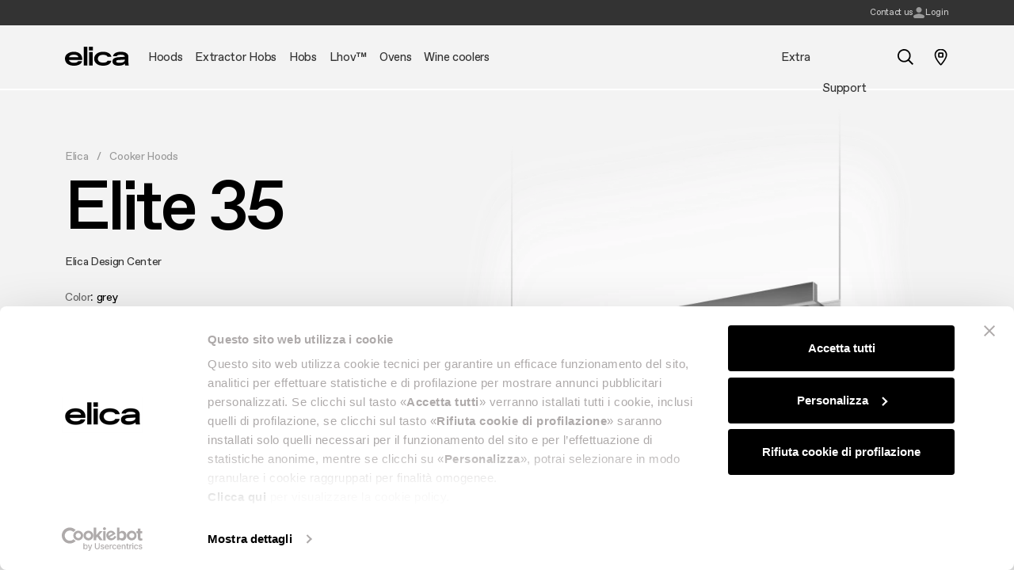

--- FILE ---
content_type: text/html; charset=UTF-8
request_url: https://www.elica.com/MK-en/hoods/integrated/elite-35
body_size: 22858
content:
<!DOCTYPE html>
<html lang="en">
<head>
    <meta charset="utf-8">
    <meta name="viewport" content="width=device-width, initial-scale=1.0, maximum-scale=1.0, user-scalable=no"/>
    <meta http-equiv="X-UA-Compatible" content="ie=edge">
    <meta http-equiv="Content-Type" content="text/html; charset=UTF-8"/>
    <meta name="csrf-token" content="CgzRyYEn6blFEYv7iOJOzT7IjHA6ItpUTC9L4hWp">
    <title>Elite 35, integrated cooker hood | Elica</title>
    <meta name="description"
          content="Hoods Built-In ELITE 35 | : learn more about the design and technical features of the Elica product, a brand synonymous with efficiency and style.">
    <meta property="og:title" content="Elite 35, integrated cooker hood | Elica | Elica" />
<meta property="og:description" content="Hoods Built-In ELITE 35 | : learn more about the design and technical features of the Elica product, a brand synonymous with efficiency and style." />
<meta property="og:locale" content="en" />
<meta property="og:type" content="website" />
<meta property="og:url" content="https://www.elica.com/MK-en/hoods/integrated/elite-35" />
<meta property="og:image" content="https://www.elica.com/storage/ProductFamily/elite-35-grey-90-down-ol.png" />

    
    
    
        
    
    
    
    
    <meta name="msapplication-TileColor" content="#ffffff">
    <meta name="theme-color" content="#ffffff">
    <link href="https://cdn.jsdelivr.net/npm/select2@4.1.0-rc.0/dist/css/select2.min.css" rel="stylesheet"/>
    <link rel="stylesheet" href="https://www.elica.com/assets/elica/css/common.css">

    <link rel="icon" type="image/png" href="https://www.elica.com/assets/elica/images/favicon-48x48.png" sizes="48x48"/>
    <link rel="icon" type="image/svg+xml" href="https://www.elica.com/assets/elica/images/favicon.svg"/>
    <link rel="icon" type="image/x-icon" href="https://www.elica.com/assets/elica/images/favicon-new_2.ico">
    <link rel="apple-touch-icon" sizes="180x180" href="https://www.elica.com/assets/elica/images/apple-touch-icon.png"/>
    <meta name="apple-mobile-web-app-title" content="Elica"/>
    <link rel="manifest" href="https://www.elica.com/assets/elica/images/site.webmanifest"/>

    
    
    
                <script id="Cookiebot" src="https://consent.cookiebot.com/uc.js"
                data-cbid="6037af13-1b92-4832-a04f-af0ee14ff263" type="text/javascript" async></script>
        <script data-cookieconsent="ignore" src="https://cdn.userway.org/widget.js" data-account="gJcp24dTEq"></script>
        <script>window.dataLayer = window.dataLayer || [];</script>
        <!-- Google Tag Manager -->
                    <script>
                (function (w, d, s, l, i) {
                    w[l] = w[l] || [];
                    w[l].push({
                        'gtm.start':
                            new Date().getTime(), event: 'gtm.js'
                    });
                    var f = d.getElementsByTagName(s)[0],
                        j = d.createElement(s), dl = l != 'dataLayer' ? '&l=' + l : '';
                    j.async = true;
                    j.src =
                        'https://www.googletagmanager.com/gtm.js?id=' + i + dl;
                    f.parentNode.insertBefore(j, f);
                })(window, document, 'script', 'dataLayer', 'GTM-MC5TW9M');
            </script>
                <!-- End Google Tag Manager -->
        <!-- Livewire Styles --><style >[wire\:loading][wire\:loading], [wire\:loading\.delay][wire\:loading\.delay], [wire\:loading\.inline-block][wire\:loading\.inline-block], [wire\:loading\.inline][wire\:loading\.inline], [wire\:loading\.block][wire\:loading\.block], [wire\:loading\.flex][wire\:loading\.flex], [wire\:loading\.table][wire\:loading\.table], [wire\:loading\.grid][wire\:loading\.grid], [wire\:loading\.inline-flex][wire\:loading\.inline-flex] {display: none;}[wire\:loading\.delay\.none][wire\:loading\.delay\.none], [wire\:loading\.delay\.shortest][wire\:loading\.delay\.shortest], [wire\:loading\.delay\.shorter][wire\:loading\.delay\.shorter], [wire\:loading\.delay\.short][wire\:loading\.delay\.short], [wire\:loading\.delay\.default][wire\:loading\.delay\.default], [wire\:loading\.delay\.long][wire\:loading\.delay\.long], [wire\:loading\.delay\.longer][wire\:loading\.delay\.longer], [wire\:loading\.delay\.longest][wire\:loading\.delay\.longest] {display: none;}[wire\:offline][wire\:offline] {display: none;}[wire\:dirty]:not(textarea):not(input):not(select) {display: none;}:root {--livewire-progress-bar-color: #2299dd;}[x-cloak] {display: none !important;}[wire\:cloak] {display: none !important;}dialog#livewire-error::backdrop {background-color: rgba(0, 0, 0, .6);}</style>
</head>
<body class="no-js single-product">
<!-- Google Tag Manager (noscript) -->
    <noscript>
        <iframe src="https://www.googletagmanager.com/ns.html?id=GTM-MC5TW9M" height="0" width="0" style="display:none;visibility:hidden"></iframe>
    </noscript>
<!-- End Google Tag Manager (noscript) -->
        
    <div class="pre-header bg-dark">
        <div class="container h-100 place-content-center">
            <div wire:snapshot="{&quot;data&quot;:{&quot;country&quot;:[null,{&quot;class&quot;:&quot;Mapo\\Multisite\\app\\Models\\Country&quot;,&quot;key&quot;:22,&quot;s&quot;:&quot;mdl&quot;}],&quot;lang&quot;:&quot;en&quot;,&quot;headerMarquees&quot;:[null,{&quot;keys&quot;:[],&quot;class&quot;:&quot;Illuminate\\Database\\Eloquent\\Collection&quot;,&quot;modelClass&quot;:null,&quot;s&quot;:&quot;elcln&quot;}],&quot;isClub&quot;:null,&quot;username&quot;:null},&quot;memo&quot;:{&quot;id&quot;:&quot;l81hlgLJmaBjvIIwFEr7&quot;,&quot;name&quot;:&quot;pre-header&quot;,&quot;path&quot;:&quot;MK-en\/hoods\/integrated\/elite-35&quot;,&quot;method&quot;:&quot;GET&quot;,&quot;release&quot;:&quot;a-a-a&quot;,&quot;children&quot;:[],&quot;scripts&quot;:[],&quot;assets&quot;:[],&quot;lazyLoaded&quot;:false,&quot;lazyIsolated&quot;:true,&quot;errors&quot;:[],&quot;locale&quot;:&quot;en&quot;},&quot;checksum&quot;:&quot;e508f3b355ac8b54c256269fbc05e28700d0a8a74b1797261ddbff67ab26ce78&quot;}" wire:effects="[]" wire:id="l81hlgLJmaBjvIIwFEr7" x-init="$wire.__lazyLoad(&#039;[base64]&#039;)"></div>        </div>
    </div>

    
    <header id="main-header" class="main-header">
        <nav class="navbar navbar-expand-xl h-100 "
             data-theme="">
            <div class="container">
                <button
                    id="mobile-navbar-toggler"
                    class="navbar-toggler"
                    data-target="#main-nav"
                    aria-controls="main-nav"
                    aria-expanded="false"
                    aria-label="elica.toggle_navigation"
                    type="button">
                    <span class="icon icon--lg icon--burger-menu"></span>
                </button>
                <a class="navbar-brand me-0 mt-n2 me-xl-6 flex-shrink-0"
                   href="https://www.elica.com/MK-en">
                    <img class="img-fluid w-100" src="https://www.elica.com/assets/elica/images/elica.svg" alt="Elica">
                </a>
                <ul class="d-xl-none list-unstyled m-0 d-flex gap-6 align-items-center">
                    <li class="nav-item nav-item--service">
    <a href="javascript:void(0);"
       class="nav-link nav-link--main nav-link--search-trigger has-children position-relative ps-1 pe-0 ps-xl-10 active "
    ><span class="icon icon--lg icon--search align-middle before-content-none"></span></a>
    <div id="mega-dropdown-mobile-search" class="mega-dropdown mega-dropdown--search bg-white w-100">
        <div class="container">
            <div class="pt-8 pb-15 pt-xl-13 pb-xl-19">
                <button type="button" class="btn-close fs-xl d-table d-xl-none ms-auto mb-8"
                        data-target="#mega-dropdown-mobile-search" aria-label="Close"></button>
                <form method="GET"
      class="search-bar d-flex p-4 ps-6 ps-lg-8 p-lg-6 rounded-3 border"
      action="https://www.elica.com/MK-en/search">
    <input aria-label="Search" class="flex-grow-1 border-0 fs-xl min-width-0" type="search" name="search"
           placeholder="Search">
    <button type="submit"
            class="btn px-4 px-md-12 py-md-4 btn-outline-white btn-black"
    >Search</button>
</form>
                            </div>
        </div>
    </div>
</li>

<li class="nav-item nav-item--service">
    <div class="position-relative ps-md-6 ps-xl-8 ">
        <a href="https://www.elica.com/MK-en/distribution"
           class="icon-animation-fill">
            <span class="icon icon-empty d-block icon--pin icon--lg-1"></span>
            <span class="icon icon-fill d-block opacity-0 position-absolute top-0 end-0 icon--lg-1 icon--pin-fill"></span>
        </a>
    </div>
</li>


                </ul>
                <div id="main-nav" class="w-100 w-md-50 w-xl-100" data-lenis-prevent>
        <div class="d-xl-none py-7">
            <div class="container max-width-md-100">
                <div class="d-flex justify-content-between align-items-center">
                    
                    <button type="button" class="btn-close" data-target="#main-nav" aria-label="Close"></button>
                </div>
            </div>
        </div>
        <div class="container max-width-md-100 pt-11 py-7 p-xl-0"> 
            <ul class="navbar-nav list-unstyled w-100">
                                                        <li class="nav-item ">
                        <a class="nav-link nav-link--main  px-xl-3 py-xl-9 has-children"
                           href="https://www.elica.com/MK-en/hoods"
                           target="_self"
                        ><span>Hoods</span></a>
                                                    <div id="mega-dropdown-0" class="mega-dropdown bg-white w-100">
                                <div class="container">
                                    <div class="mega-dropdown__inner mb-17 mt-xl-12 position-relative">
                                        <div class="d-xl-none py-7">
                                            <div class="container px-0 max-width-md-100">
                                                <div class="d-flex justify-content-between align-items-center">
                                                    <button type="button" class="btn-close btn-reset bg-none"
                                                            data-target="#mega-dropdown-0" aria-label="Close">
                                                        <span class="icon icon--chevron-left filter-none"></span>
                                                    </button>
                                                    <button type="button" class="btn-close"
                                                            data-target="#mega-dropdown-0"
                                                            aria-label="Close"></button>
                                                </div>
                                            </div>
                                        </div>
                                                                                    <ul class="mega-dropdown__list mega-dropdown__list--index-0 list-unstyled">
                                                <li class="nav-item ">
                                                    <a class="nav-link px-0 py-0 lh-12 fs-xs text-gray-500 text-uppercase"
                                                       href="https://www.elica.com/MK-en/hoods"
                                                       target="_self"
                                                                                                           >
                                                        Hoods
                                                    </a>
                                                </li>
                                                                                                                                                            <li class="nav-item ">
                                                            <a data-mapo-seo-init data-mapo-seo-event="click"
                                                                data-seo-event_name="menu_header_click" data-seo-product_category='Hoods'                                                                data-seo-click_area='Hoods::See all hoods'
                                                               class="nav-link px-0 py-0 lh-12 fs-xl "
                                                               href="https://www.elica.com/MK-en/hoods"
                                                               target="_self"
                                                                                                                           >
                                                                <span class="nav-link__inner-text">
                                                                    See all hoods
                                                                </span>
                                                                <span class="nav-link__inner-animation"></span>
                                                            </a>
                                                                                                                    </li>
                                                                                                            <li class="nav-item ">
                                                            <a data-mapo-seo-init data-mapo-seo-event="click"
                                                                data-seo-event_name="menu_header_click" data-seo-product_category='Hoods'                                                                data-seo-click_area='Hoods::Wall-Mount'
                                                               class="nav-link px-0 py-0 lh-12 fs-xl "
                                                               href="https://www.elica.com/MK-en/hoods/wall-mounted"
                                                               target="_self"
                                                                                                                           >
                                                                <span class="nav-link__inner-text">
                                                                    Wall-Mount
                                                                </span>
                                                                <span class="nav-link__inner-animation"></span>
                                                            </a>
                                                                                                                    </li>
                                                                                                            <li class="nav-item ">
                                                            <a data-mapo-seo-init data-mapo-seo-event="click"
                                                                data-seo-event_name="menu_header_click" data-seo-product_category='Hoods'                                                                data-seo-click_area='Hoods::Built-in'
                                                               class="nav-link px-0 py-0 lh-12 fs-xl "
                                                               href="https://www.elica.com/MK-en/hoods/integrated"
                                                               target="_self"
                                                                                                                           >
                                                                <span class="nav-link__inner-text">
                                                                    Built-in
                                                                </span>
                                                                <span class="nav-link__inner-animation"></span>
                                                            </a>
                                                                                                                    </li>
                                                                                                            <li class="nav-item ">
                                                            <a data-mapo-seo-init data-mapo-seo-event="click"
                                                                data-seo-event_name="menu_header_click" data-seo-product_category='Hoods'                                                                data-seo-click_area='Hoods::Island'
                                                               class="nav-link px-0 py-0 lh-12 fs-xl "
                                                               href="https://www.elica.com/MK-en/hoods/island"
                                                               target="_self"
                                                                                                                           >
                                                                <span class="nav-link__inner-text">
                                                                    Island
                                                                </span>
                                                                <span class="nav-link__inner-animation"></span>
                                                            </a>
                                                                                                                    </li>
                                                                                                            <li class="nav-item ">
                                                            <a data-mapo-seo-init data-mapo-seo-event="click"
                                                                data-seo-event_name="menu_header_click" data-seo-product_category='Hoods'                                                                data-seo-click_area='Hoods::Ceiling'
                                                               class="nav-link px-0 py-0 lh-12 fs-xl "
                                                               href="https://www.elica.com/MK-en/hoods/ceiling"
                                                               target="_self"
                                                                                                                           >
                                                                <span class="nav-link__inner-text">
                                                                    Ceiling
                                                                </span>
                                                                <span class="nav-link__inner-animation"></span>
                                                            </a>
                                                                                                                    </li>
                                                                                                            <li class="nav-item ">
                                                            <a data-mapo-seo-init data-mapo-seo-event="click"
                                                                data-seo-event_name="menu_header_click" data-seo-product_category='Hoods'                                                                data-seo-click_area='Hoods::Downdraft'
                                                               class="nav-link px-0 py-0 lh-12 fs-xl "
                                                               href="https://www.elica.com/MK-en/hoods/downdraft"
                                                               target="_self"
                                                                                                                           >
                                                                <span class="nav-link__inner-text">
                                                                    Downdraft
                                                                </span>
                                                                <span class="nav-link__inner-animation"></span>
                                                            </a>
                                                                                                                    </li>
                                                                                                            <li class="nav-item ">
                                                            <a data-mapo-seo-init data-mapo-seo-event="click"
                                                                data-seo-event_name="menu_header_click" data-seo-product_category='Hoods'                                                                data-seo-click_area='Hoods::Suspended'
                                                               class="nav-link px-0 py-0 lh-12 fs-xl "
                                                               href="https://www.elica.com/MK-en/hoods/suspended"
                                                               target="_self"
                                                                                                                           >
                                                                <span class="nav-link__inner-text">
                                                                    Suspended
                                                                </span>
                                                                <span class="nav-link__inner-animation"></span>
                                                            </a>
                                                                                                                    </li>
                                                                                                                                                </ul>
                                                                                    <ul class="mega-dropdown__list mega-dropdown__list--index-1 list-unstyled">
                                                <li class="nav-item ">
                                                    <a class="nav-link px-0 py-0 lh-12 fs-xs text-gray-500 text-uppercase"
                                                       href="javascript:;"
                                                       target="_self"
                                                                                                           >
                                                        Top features
                                                    </a>
                                                </li>
                                                                                                                                                            <li class="nav-item ">
                                                            <a data-mapo-seo-init data-mapo-seo-event="click"
                                                                data-seo-event_name="menu_header_click" data-seo-product_category='Hoods'                                                                data-seo-click_area='Top features::Design awarded'
                                                               class="nav-link px-0 py-0 lh-12  "
                                                               href="https://www.elica.com/MK-en/hoods/collection/design-awarded"
                                                               target="_self"
                                                                                                                           >
                                                                <span class="nav-link__inner-text">
                                                                    Design awarded
                                                                </span>
                                                                <span class="nav-link__inner-animation"></span>
                                                            </a>
                                                                                                                    </li>
                                                                                                            <li class="nav-item ">
                                                            <a data-mapo-seo-init data-mapo-seo-event="click"
                                                                data-seo-event_name="menu_header_click" data-seo-product_category='Hoods'                                                                data-seo-click_area='Top features::Silence'
                                                               class="nav-link px-0 py-0 lh-12  "
                                                               href="https://www.elica.com/MK-en/hoods/tech/silent"
                                                               target="_self"
                                                                                                                           >
                                                                <span class="nav-link__inner-text">
                                                                    Silence
                                                                </span>
                                                                <span class="nav-link__inner-animation"></span>
                                                            </a>
                                                                                                                    </li>
                                                                                                            <li class="nav-item ">
                                                            <a data-mapo-seo-init data-mapo-seo-event="click"
                                                                data-seo-event_name="menu_header_click" data-seo-product_category='Hoods'                                                                data-seo-click_area='Top features::Anti-condensation'
                                                               class="nav-link px-0 py-0 lh-12  "
                                                               href="https://www.elica.com/MK-en/hoods/tech/no-drip"
                                                               target="_self"
                                                                                                                           >
                                                                <span class="nav-link__inner-text">
                                                                    Anti-condensation
                                                                </span>
                                                                <span class="nav-link__inner-animation"></span>
                                                            </a>
                                                                                                                    </li>
                                                                                                            <li class="nav-item ">
                                                            <a data-mapo-seo-init data-mapo-seo-event="click"
                                                                data-seo-event_name="menu_header_click" data-seo-product_category='Hoods'                                                                data-seo-click_area='Top features::Automatic extraction'
                                                               class="nav-link px-0 py-0 lh-12  "
                                                               href="https://www.elica.com/MK-en/hoods/tech/automatic-extraction"
                                                               target="_self"
                                                                                                                           >
                                                                <span class="nav-link__inner-text">
                                                                    Automatic extraction
                                                                </span>
                                                                <span class="nav-link__inner-animation"></span>
                                                            </a>
                                                                                                                    </li>
                                                                                                            <li class="nav-item ">
                                                            <a data-mapo-seo-init data-mapo-seo-event="click"
                                                                data-seo-event_name="menu_header_click" data-seo-product_category='Hoods'                                                                data-seo-click_area='Top features::Connected'
                                                               class="nav-link px-0 py-0 lh-12  "
                                                               href="https://www.elica.com/MK-en/hoods/tech/connected"
                                                               target="_self"
                                                                                                                           >
                                                                <span class="nav-link__inner-text">
                                                                    Connected
                                                                </span>
                                                                <span class="nav-link__inner-animation"></span>
                                                            </a>
                                                                                                                    </li>
                                                                                                                                                </ul>
                                                                                    <ul class="mega-dropdown__list mega-dropdown__list--index-2 list-unstyled">
                                                <li class="nav-item ">
                                                    <a class="nav-link px-0 py-0 lh-12 fs-xs text-gray-500 text-uppercase"
                                                       href="javascript:;"
                                                       target="_self"
                                                                                                           >
                                                        More on hoods
                                                    </a>
                                                </li>
                                                                                                                                                            <li class="nav-item ">
                                                            <a data-mapo-seo-init data-mapo-seo-event="click"
                                                                data-seo-event_name="menu_header_click" data-seo-product_category='Hoods'                                                                data-seo-click_area='More on hoods::Find a reseller'
                                                               class="nav-link px-0 py-0 lh-12  "
                                                               href="https://www.elica.com/MK-en/distribution"
                                                               target="_self"
                                                                                                                           >
                                                                <span class="nav-link__inner-text">
                                                                    Find a reseller
                                                                </span>
                                                                <span class="nav-link__inner-animation"></span>
                                                            </a>
                                                                                                                    </li>
                                                                                                            <li class="nav-item ">
                                                            <a data-mapo-seo-init data-mapo-seo-event="click"
                                                                data-seo-event_name="menu_header_click" data-seo-product_category='Hoods'                                                                data-seo-click_area='More on hoods::Buyer’s guide'
                                                               class="nav-link px-0 py-0 lh-12  "
                                                               href="https://www.elica.com/MK-en/magazine/tips-and-guides"
                                                               target="_self"
                                                                                                                           >
                                                                <span class="nav-link__inner-text">
                                                                    Buyer’s guide
                                                                </span>
                                                                <span class="nav-link__inner-animation"></span>
                                                            </a>
                                                                                                                    </li>
                                                                                                            <li class="nav-item ">
                                                            <a data-mapo-seo-init data-mapo-seo-event="click"
                                                                data-seo-event_name="menu_header_click" data-seo-product_category='Hoods'                                                                data-seo-click_area='More on hoods::Maintenance and cleaning'
                                                               class="nav-link px-0 py-0 lh-12  "
                                                               href="https://www.elica.com/MK-en/magazine/maintenance-and-cleaning"
                                                               target="_self"
                                                                                                                           >
                                                                <span class="nav-link__inner-text">
                                                                    Maintenance and cleaning
                                                                </span>
                                                                <span class="nav-link__inner-animation"></span>
                                                            </a>
                                                                                                                    </li>
                                                                                                            <li class="nav-item ">
                                                            <a data-mapo-seo-init data-mapo-seo-event="click"
                                                                data-seo-event_name="menu_header_click" data-seo-product_category='Hoods'                                                                data-seo-click_area='More on hoods::FAQ'
                                                               class="nav-link px-0 py-0 lh-12  "
                                                               href="https://www.elica.com/MK-en/service/faq/hoods"
                                                               target="_self"
                                                                                                                           >
                                                                <span class="nav-link__inner-text">
                                                                    FAQ
                                                                </span>
                                                                <span class="nav-link__inner-animation"></span>
                                                            </a>
                                                                                                                    </li>
                                                                                                                                                </ul>
                                                                                                                    </div>
                                </div>
                            </div>
                                            </li>
                                                        <li class="nav-item ">
                        <a class="nav-link nav-link--main  px-xl-3 py-xl-9 has-children"
                           href="https://www.elica.com/MK-en/hobs/extractor"
                           target="_self"
                        ><span>Extractor Hobs</span></a>
                                                    <div id="mega-dropdown-1" class="mega-dropdown bg-white w-100">
                                <div class="container">
                                    <div class="mega-dropdown__inner mb-17 mt-xl-12 position-relative">
                                        <div class="d-xl-none py-7">
                                            <div class="container px-0 max-width-md-100">
                                                <div class="d-flex justify-content-between align-items-center">
                                                    <button type="button" class="btn-close btn-reset bg-none"
                                                            data-target="#mega-dropdown-1" aria-label="Close">
                                                        <span class="icon icon--chevron-left filter-none"></span>
                                                    </button>
                                                    <button type="button" class="btn-close"
                                                            data-target="#mega-dropdown-1"
                                                            aria-label="Close"></button>
                                                </div>
                                            </div>
                                        </div>
                                                                                    <ul class="mega-dropdown__list mega-dropdown__list--index-0 list-unstyled">
                                                <li class="nav-item ">
                                                    <a class="nav-link px-0 py-0 lh-12 fs-xs text-gray-500 text-uppercase"
                                                       href="javascript:;"
                                                       target="_self"
                                                                                                           >
                                                        NikolaTesla Extractor hobs
                                                    </a>
                                                </li>
                                                                                                                                                            <li class="nav-item ">
                                                            <a data-mapo-seo-init data-mapo-seo-event="click"
                                                                data-seo-event_name="menu_header_click" data-seo-product_category='Extractor Hobs'                                                                data-seo-click_area='NikolaTesla Extractor hobs::Show all extractor hobs'
                                                               class="nav-link px-0 py-0 lh-12 fs-xl "
                                                               href="https://www.elica.com/MK-en/hobs/extractor"
                                                               target="_self"
                                                                                                                           >
                                                                <span class="nav-link__inner-text">
                                                                    Show all extractor hobs
                                                                </span>
                                                                <span class="nav-link__inner-animation"></span>
                                                            </a>
                                                                                                                    </li>
                                                                                                            <li class="nav-item ">
                                                            <a data-mapo-seo-init data-mapo-seo-event="click"
                                                                data-seo-event_name="menu_header_click" data-seo-product_category='Extractor Hobs'                                                                data-seo-click_area='NikolaTesla Extractor hobs::Discover NikolaTesla'
                                                               class="nav-link px-0 py-0 lh-12 fs-xl "
                                                               href="https://www.elica.com/MK-en/nikolatesla"
                                                               target="_self"
                                                                                                                           >
                                                                <span class="nav-link__inner-text">
                                                                    Discover NikolaTesla
                                                                </span>
                                                                <span class="nav-link__inner-animation"></span>
                                                            </a>
                                                                                                                    </li>
                                                                                                            <li class="nav-item ">
                                                            <a data-mapo-seo-init data-mapo-seo-event="click"
                                                                data-seo-event_name="menu_header_click" data-seo-product_category='Extractor Hobs'                                                                data-seo-click_area='NikolaTesla Extractor hobs::NikolaTesla Evo Collection'
                                                               class="nav-link px-0 py-0 lh-12 fs-xl "
                                                               href="https://www.elica.com/MK-en/nikolatesla-evo-collection"
                                                               target="_self"
                                                                                                                           >
                                                                <span class="nav-link__inner-text">
                                                                    NikolaTesla Evo Collection
                                                                </span>
                                                                <span class="nav-link__inner-animation"></span>
                                                            </a>
                                                                                                                    </li>
                                                                                                            <li class="nav-item ">
                                                            <a data-mapo-seo-init data-mapo-seo-event="click"
                                                                data-seo-event_name="menu_header_click" data-seo-product_category='Extractor Hobs'                                                                data-seo-click_area='NikolaTesla Extractor hobs::NikolaTesla Suit Collection'
                                                               class="nav-link px-0 py-0 lh-12 fs-xl "
                                                               href="https://www.elica.com/MK-en/nikolatesla-suit-collection"
                                                               target="_self"
                                                                                                                           >
                                                                <span class="nav-link__inner-text">
                                                                    NikolaTesla Suit Collection
                                                                </span>
                                                                <span class="nav-link__inner-animation"></span>
                                                            </a>
                                                                                                                    </li>
                                                                                                            <li class="nav-item ">
                                                            <a data-mapo-seo-init data-mapo-seo-event="click"
                                                                data-seo-event_name="menu_header_click" data-seo-product_category='Extractor Hobs'                                                                data-seo-click_area='NikolaTesla Extractor hobs::Raw finish'
                                                               class="nav-link px-0 py-0 lh-12  "
                                                               href="https://www.elica.com/MK-en/raw"
                                                               target="_self"
                                                                                                                           >
                                                                <span class="nav-link__inner-text">
                                                                    Raw finish
                                                                </span>
                                                                <span class="nav-link__inner-animation"></span>
                                                            </a>
                                                                                                                    </li>
                                                                                                            <li class="nav-item ">
                                                            <a data-mapo-seo-init data-mapo-seo-event="click"
                                                                data-seo-event_name="menu_header_click" data-seo-product_category='Extractor Hobs'                                                                data-seo-click_area='NikolaTesla Extractor hobs::Design awarded'
                                                               class="nav-link px-0 py-0 lh-12  "
                                                               href="https://www.elica.com/MK-en/hobs/collection/design-awarded"
                                                               target="_self"
                                                                                                                           >
                                                                <span class="nav-link__inner-text">
                                                                    Design awarded
                                                                </span>
                                                                <span class="nav-link__inner-animation"></span>
                                                            </a>
                                                                                                                    </li>
                                                                                                            <li class="nav-item ">
                                                            <a data-mapo-seo-init data-mapo-seo-event="click"
                                                                data-seo-event_name="menu_header_click" data-seo-product_category='Extractor Hobs'                                                                data-seo-click_area='NikolaTesla Extractor hobs::Extra-large cooking'
                                                               class="nav-link px-0 py-0 lh-12  "
                                                               href="https://www.elica.com/MK-en/hobs/extractor/collection/extra-large-cooking"
                                                               target="_self"
                                                                                                                           >
                                                                <span class="nav-link__inner-text">
                                                                    Extra-large cooking
                                                                </span>
                                                                <span class="nav-link__inner-animation"></span>
                                                            </a>
                                                                                                                    </li>
                                                                                                                                                </ul>
                                                                                    <ul class="mega-dropdown__list mega-dropdown__list--index-1 list-unstyled">
                                                <li class="nav-item ">
                                                    <a class="nav-link px-0 py-0 lh-12 fs-xs text-gray-500 text-uppercase"
                                                       href="javascript:;"
                                                       target="_self"
                                                                                                           >
                                                        Top features
                                                    </a>
                                                </li>
                                                                                                                                                            <li class="nav-item ">
                                                            <a data-mapo-seo-init data-mapo-seo-event="click"
                                                                data-seo-event_name="menu_header_click" data-seo-product_category='Extractor Hobs'                                                                data-seo-click_area='Top features::Elica YouChef'
                                                               class="nav-link px-0 py-0 lh-12  "
                                                               href="https://www.elica.com/MK-en/hobs/extractor/collection/elica-youchef"
                                                               target="_self"
                                                                                                                           >
                                                                <span class="nav-link__inner-text">
                                                                    Elica YouChef
                                                                </span>
                                                                <span class="nav-link__inner-animation"></span>
                                                            </a>
                                                                                                                    </li>
                                                                                                            <li class="nav-item ">
                                                            <a data-mapo-seo-init data-mapo-seo-event="click"
                                                                data-seo-event_name="menu_header_click" data-seo-product_category='Extractor Hobs'                                                                data-seo-click_area='Top features::Class A++'
                                                               class="nav-link px-0 py-0 lh-12  "
                                                               href="https://www.elica.com/MK-en/hobs/extractor/tech/class-a"
                                                               target="_self"
                                                                                                                           >
                                                                <span class="nav-link__inner-text">
                                                                    Class A++
                                                                </span>
                                                                <span class="nav-link__inner-animation"></span>
                                                            </a>
                                                                                                                    </li>
                                                                                                            <li class="nav-item ">
                                                            <a data-mapo-seo-init data-mapo-seo-event="click"
                                                                data-seo-event_name="menu_header_click" data-seo-product_category='Extractor Hobs'                                                                data-seo-click_area='Top features::Bridge Zone'
                                                               class="nav-link px-0 py-0 lh-12  "
                                                               href="https://www.elica.com/MK-en/hobs/extractor/tech/bridge-function"
                                                               target="_self"
                                                                                                                           >
                                                                <span class="nav-link__inner-text">
                                                                    Bridge Zone
                                                                </span>
                                                                <span class="nav-link__inner-animation"></span>
                                                            </a>
                                                                                                                    </li>
                                                                                                            <li class="nav-item ">
                                                            <a data-mapo-seo-init data-mapo-seo-event="click"
                                                                data-seo-event_name="menu_header_click" data-seo-product_category='Extractor Hobs'                                                                data-seo-click_area='Top features::Compact'
                                                               class="nav-link px-0 py-0 lh-12  "
                                                               href="https://www.elica.com/MK-en/hobs/extractor/dimension/compact"
                                                               target="_self"
                                                                                                                           >
                                                                <span class="nav-link__inner-text">
                                                                    Compact
                                                                </span>
                                                                <span class="nav-link__inner-animation"></span>
                                                            </a>
                                                                                                                    </li>
                                                                                                                                                </ul>
                                                                                    <ul class="mega-dropdown__list mega-dropdown__list--index-2 list-unstyled">
                                                <li class="nav-item ">
                                                    <a class="nav-link px-0 py-0 lh-12 fs-xs text-gray-500 text-uppercase"
                                                       href="javascript:;"
                                                       target="_self"
                                                                                                           >
                                                        More on extractor hobs
                                                    </a>
                                                </li>
                                                                                                                                                            <li class="nav-item ">
                                                            <a data-mapo-seo-init data-mapo-seo-event="click"
                                                                data-seo-event_name="menu_header_click" data-seo-product_category='Extractor Hobs'                                                                data-seo-click_area='More on extractor hobs::Find a reseller'
                                                               class="nav-link px-0 py-0 lh-12  "
                                                               href="https://www.elica.com/MK-en/distribution"
                                                               target="_self"
                                                                                                                           >
                                                                <span class="nav-link__inner-text">
                                                                    Find a reseller
                                                                </span>
                                                                <span class="nav-link__inner-animation"></span>
                                                            </a>
                                                                                                                    </li>
                                                                                                            <li class="nav-item ">
                                                            <a data-mapo-seo-init data-mapo-seo-event="click"
                                                                data-seo-event_name="menu_header_click" data-seo-product_category='Extractor Hobs'                                                                data-seo-click_area='More on extractor hobs::Buyer’s guide'
                                                               class="nav-link px-0 py-0 lh-12  "
                                                               href="https://www.elica.com/MK-en/magazine/tips-and-guides"
                                                               target="_self"
                                                                                                                           >
                                                                <span class="nav-link__inner-text">
                                                                    Buyer’s guide
                                                                </span>
                                                                <span class="nav-link__inner-animation"></span>
                                                            </a>
                                                                                                                    </li>
                                                                                                            <li class="nav-item ">
                                                            <a data-mapo-seo-init data-mapo-seo-event="click"
                                                                data-seo-event_name="menu_header_click" data-seo-product_category='Extractor Hobs'                                                                data-seo-click_area='More on extractor hobs::Maintenance and cleaning'
                                                               class="nav-link px-0 py-0 lh-12  "
                                                               href="https://www.elica.com/MK-en/magazine/maintenance-and-cleaning"
                                                               target="_self"
                                                                                                                           >
                                                                <span class="nav-link__inner-text">
                                                                    Maintenance and cleaning
                                                                </span>
                                                                <span class="nav-link__inner-animation"></span>
                                                            </a>
                                                                                                                    </li>
                                                                                                            <li class="nav-item ">
                                                            <a data-mapo-seo-init data-mapo-seo-event="click"
                                                                data-seo-event_name="menu_header_click" data-seo-product_category='Extractor Hobs'                                                                data-seo-click_area='More on extractor hobs::FAQ'
                                                               class="nav-link px-0 py-0 lh-12  "
                                                               href="https://www.elica.com/MK-en/service/faq/nikolatesla-extractor-hobs"
                                                               target="_self"
                                                                                                                           >
                                                                <span class="nav-link__inner-text">
                                                                    FAQ
                                                                </span>
                                                                <span class="nav-link__inner-animation"></span>
                                                            </a>
                                                                                                                    </li>
                                                                                                                                                </ul>
                                                                                                                    </div>
                                </div>
                            </div>
                                            </li>
                                                        <li class="nav-item ">
                        <a class="nav-link nav-link--main  px-xl-3 py-xl-9 has-children"
                           href="https://www.elica.com/MK-en/hobs/induction"
                           target="_self"
                        ><span>Hobs</span></a>
                                                    <div id="mega-dropdown-2" class="mega-dropdown bg-white w-100">
                                <div class="container">
                                    <div class="mega-dropdown__inner mb-17 mt-xl-12 position-relative">
                                        <div class="d-xl-none py-7">
                                            <div class="container px-0 max-width-md-100">
                                                <div class="d-flex justify-content-between align-items-center">
                                                    <button type="button" class="btn-close btn-reset bg-none"
                                                            data-target="#mega-dropdown-2" aria-label="Close">
                                                        <span class="icon icon--chevron-left filter-none"></span>
                                                    </button>
                                                    <button type="button" class="btn-close"
                                                            data-target="#mega-dropdown-2"
                                                            aria-label="Close"></button>
                                                </div>
                                            </div>
                                        </div>
                                                                                    <ul class="mega-dropdown__list mega-dropdown__list--index-0 list-unstyled">
                                                <li class="nav-item ">
                                                    <a class="nav-link px-0 py-0 lh-12 fs-xs text-gray-500 text-uppercase"
                                                       href="https://www.elica.com/MK-en/hobs/induction"
                                                       target="_self"
                                                                                                           >
                                                        Induction Hobs
                                                    </a>
                                                </li>
                                                                                                                                                            <li class="nav-item ">
                                                            <a data-mapo-seo-init data-mapo-seo-event="click"
                                                                data-seo-event_name="menu_header_click" data-seo-product_category='Hobs'                                                                data-seo-click_area='Induction Hobs::See all induction hobs'
                                                               class="nav-link px-0 py-0 lh-12 fs-xl "
                                                               href="https://www.elica.com/MK-en/hobs/induction"
                                                               target="_self"
                                                                                                                           >
                                                                <span class="nav-link__inner-text">
                                                                    See all induction hobs
                                                                </span>
                                                                <span class="nav-link__inner-animation"></span>
                                                            </a>
                                                                                                                    </li>
                                                                                                            <li class="nav-item ">
                                                            <a data-mapo-seo-init data-mapo-seo-event="click"
                                                                data-seo-event_name="menu_header_click" data-seo-product_category='Hobs'                                                                data-seo-click_area='Induction Hobs::Raw finish'
                                                               class="nav-link px-0 py-0 lh-12  "
                                                               href="https://www.elica.com/MK-en/raw"
                                                               target="_self"
                                                                                                                           >
                                                                <span class="nav-link__inner-text">
                                                                    Raw finish
                                                                </span>
                                                                <span class="nav-link__inner-animation"></span>
                                                            </a>
                                                                                                                    </li>
                                                                                                            <li class="nav-item ">
                                                            <a data-mapo-seo-init data-mapo-seo-event="click"
                                                                data-seo-event_name="menu_header_click" data-seo-product_category='Hobs'                                                                data-seo-click_area='Induction Hobs::Elica YouChef'
                                                               class="nav-link px-0 py-0 lh-12  "
                                                               href="https://www.elica.com/MK-en/hobs/induction/collection/elica-youchef"
                                                               target="_self"
                                                                                                                           >
                                                                <span class="nav-link__inner-text">
                                                                    Elica YouChef
                                                                </span>
                                                                <span class="nav-link__inner-animation"></span>
                                                            </a>
                                                                                                                    </li>
                                                                                                            <li class="nav-item ">
                                                            <a data-mapo-seo-init data-mapo-seo-event="click"
                                                                data-seo-event_name="menu_header_click" data-seo-product_category='Hobs'                                                                data-seo-click_area='Induction Hobs::Extra-large cooking'
                                                               class="nav-link px-0 py-0 lh-12  "
                                                               href="https://www.elica.com/MK-en/hobs/induction/collection/extra-large-cooking"
                                                               target="_self"
                                                                                                                           >
                                                                <span class="nav-link__inner-text">
                                                                    Extra-large cooking
                                                                </span>
                                                                <span class="nav-link__inner-animation"></span>
                                                            </a>
                                                                                                                    </li>
                                                                                                            <li class="nav-item ">
                                                            <a data-mapo-seo-init data-mapo-seo-event="click"
                                                                data-seo-event_name="menu_header_click" data-seo-product_category='Hobs'                                                                data-seo-click_area='Induction Hobs::Compact'
                                                               class="nav-link px-0 py-0 lh-12  "
                                                               href="https://www.elica.com/MK-en/hobs/induction/dimension/compact"
                                                               target="_self"
                                                                                                                           >
                                                                <span class="nav-link__inner-text">
                                                                    Compact
                                                                </span>
                                                                <span class="nav-link__inner-animation"></span>
                                                            </a>
                                                                                                                    </li>
                                                                                                                                                </ul>
                                                                                    <ul class="mega-dropdown__list mega-dropdown__list--index-1 list-unstyled">
                                                <li class="nav-item ">
                                                    <a class="nav-link px-0 py-0 lh-12 fs-xs text-gray-500 text-uppercase"
                                                       href="javascript:;"
                                                       target="_self"
                                                                                                           >
                                                        Top features
                                                    </a>
                                                </li>
                                                                                                                                                            <li class="nav-item ">
                                                            <a data-mapo-seo-init data-mapo-seo-event="click"
                                                                data-seo-event_name="menu_header_click" data-seo-product_category='Hobs'                                                                data-seo-click_area='Top features::60 cm hobs'
                                                               class="nav-link px-0 py-0 lh-12  "
                                                               href="https://www.elica.com/MK-en/hobs/induction/dimension/60-cm"
                                                               target="_self"
                                                                                                                           >
                                                                <span class="nav-link__inner-text">
                                                                    60 cm hobs
                                                                </span>
                                                                <span class="nav-link__inner-animation"></span>
                                                            </a>
                                                                                                                    </li>
                                                                                                            <li class="nav-item ">
                                                            <a data-mapo-seo-init data-mapo-seo-event="click"
                                                                data-seo-event_name="menu_header_click" data-seo-product_category='Hobs'                                                                data-seo-click_area='Top features::80 cm hobs'
                                                               class="nav-link px-0 py-0 lh-12  "
                                                               href="https://www.elica.com/MK-en/hobs/induction/dimension/80-cm"
                                                               target="_self"
                                                                                                                           >
                                                                <span class="nav-link__inner-text">
                                                                    80 cm hobs
                                                                </span>
                                                                <span class="nav-link__inner-animation"></span>
                                                            </a>
                                                                                                                    </li>
                                                                                                            <li class="nav-item ">
                                                            <a data-mapo-seo-init data-mapo-seo-event="click"
                                                                data-seo-event_name="menu_header_click" data-seo-product_category='Hobs'                                                                data-seo-click_area='Top features::2 or 3 burners'
                                                               class="nav-link px-0 py-0 lh-12  "
                                                               href="https://www.elica.com/MK-en/hobs/induction/zone/2-or-3-burners"
                                                               target="_self"
                                                                                                                           >
                                                                <span class="nav-link__inner-text">
                                                                    2 or 3 burners
                                                                </span>
                                                                <span class="nav-link__inner-animation"></span>
                                                            </a>
                                                                                                                    </li>
                                                                                                            <li class="nav-item ">
                                                            <a data-mapo-seo-init data-mapo-seo-event="click"
                                                                data-seo-event_name="menu_header_click" data-seo-product_category='Hobs'                                                                data-seo-click_area='Top features::4 burners'
                                                               class="nav-link px-0 py-0 lh-12  "
                                                               href="https://www.elica.com/MK-en/hobs/induction/zone/4-burners"
                                                               target="_self"
                                                                                                                           >
                                                                <span class="nav-link__inner-text">
                                                                    4 burners
                                                                </span>
                                                                <span class="nav-link__inner-animation"></span>
                                                            </a>
                                                                                                                    </li>
                                                                                                            <li class="nav-item ">
                                                            <a data-mapo-seo-init data-mapo-seo-event="click"
                                                                data-seo-event_name="menu_header_click" data-seo-product_category='Hobs'                                                                data-seo-click_area='Top features::Bridge Zone'
                                                               class="nav-link px-0 py-0 lh-12  "
                                                               href="https://www.elica.com/MK-en/hobs/induction/tech/bridge-function"
                                                               target="_self"
                                                                                                                           >
                                                                <span class="nav-link__inner-text">
                                                                    Bridge Zone
                                                                </span>
                                                                <span class="nav-link__inner-animation"></span>
                                                            </a>
                                                                                                                    </li>
                                                                                                                                                </ul>
                                                                                    <ul class="mega-dropdown__list mega-dropdown__list--index-2 list-unstyled">
                                                <li class="nav-item ">
                                                    <a class="nav-link px-0 py-0 lh-12 fs-xs text-gray-500 text-uppercase"
                                                       href="javascript:;"
                                                       target="_self"
                                                                                                           >
                                                        
                                                    </a>
                                                </li>
                                                                                            </ul>
                                                                                    <ul class="mega-dropdown__list mega-dropdown__list--index-3 list-unstyled">
                                                <li class="nav-item ">
                                                    <a class="nav-link px-0 py-0 lh-12 fs-xs text-gray-500 text-uppercase"
                                                       href="javascript:;"
                                                       target="_self"
                                                                                                           >
                                                        More on induction hobs
                                                    </a>
                                                </li>
                                                                                                                                                            <li class="nav-item ">
                                                            <a data-mapo-seo-init data-mapo-seo-event="click"
                                                                data-seo-event_name="menu_header_click" data-seo-product_category='Hobs'                                                                data-seo-click_area='More on induction hobs::Find a reseller'
                                                               class="nav-link px-0 py-0 lh-12  "
                                                               href="https://www.elica.com/MK-en/distribution"
                                                               target="_self"
                                                                                                                           >
                                                                <span class="nav-link__inner-text">
                                                                    Find a reseller
                                                                </span>
                                                                <span class="nav-link__inner-animation"></span>
                                                            </a>
                                                                                                                    </li>
                                                                                                            <li class="nav-item ">
                                                            <a data-mapo-seo-init data-mapo-seo-event="click"
                                                                data-seo-event_name="menu_header_click" data-seo-product_category='Hobs'                                                                data-seo-click_area='More on induction hobs::Buyer’s guide'
                                                               class="nav-link px-0 py-0 lh-12  "
                                                               href="https://www.elica.com/MK-en/magazine/tips-and-guides"
                                                               target="_self"
                                                                                                                           >
                                                                <span class="nav-link__inner-text">
                                                                    Buyer’s guide
                                                                </span>
                                                                <span class="nav-link__inner-animation"></span>
                                                            </a>
                                                                                                                    </li>
                                                                                                            <li class="nav-item ">
                                                            <a data-mapo-seo-init data-mapo-seo-event="click"
                                                                data-seo-event_name="menu_header_click" data-seo-product_category='Hobs'                                                                data-seo-click_area='More on induction hobs::Maintenance and cleaning'
                                                               class="nav-link px-0 py-0 lh-12  "
                                                               href="https://www.elica.com/MK-en/magazine/maintenance-and-cleaning"
                                                               target="_self"
                                                                                                                           >
                                                                <span class="nav-link__inner-text">
                                                                    Maintenance and cleaning
                                                                </span>
                                                                <span class="nav-link__inner-animation"></span>
                                                            </a>
                                                                                                                    </li>
                                                                                                            <li class="nav-item ">
                                                            <a data-mapo-seo-init data-mapo-seo-event="click"
                                                                data-seo-event_name="menu_header_click" data-seo-product_category='Hobs'                                                                data-seo-click_area='More on induction hobs::FAQ'
                                                               class="nav-link px-0 py-0 lh-12  "
                                                               href="https://www.elica.com/MK-en/service/faq/hobs"
                                                               target="_self"
                                                                                                                           >
                                                                <span class="nav-link__inner-text">
                                                                    FAQ
                                                                </span>
                                                                <span class="nav-link__inner-animation"></span>
                                                            </a>
                                                                                                                    </li>
                                                                                                                                                </ul>
                                                                                                                    </div>
                                </div>
                            </div>
                                            </li>
                                                        <li class="nav-item ">
                        <a class="nav-link nav-link--main  px-xl-3 py-xl-9"
                           href="https://www.elica.com/MK-en/lhov"
                           target="_self"
                        ><span>Lhov™</span></a>
                                            </li>
                                                        <li class="nav-item ">
                        <a class="nav-link nav-link--main  px-xl-3 py-xl-9"
                           href="https://www.elica.com/MK-en/ovens"
                           target="_self"
                        ><span>Ovens</span></a>
                                            </li>
                                                        <li class="nav-item ">
                        <a class="nav-link nav-link--main  px-xl-3 py-xl-9"
                           href="https://www.elica.com/MK-en/wine-cellars"
                           target="_self"
                        ><span>Wine coolers</span></a>
                                            </li>
                                                        <li class="nav-item ms-xl-auto">
                        <a class="nav-link nav-link--main  px-xl-3 py-xl-9"
                           href="javascript:;"
                           target="_self"
                        ><span></span></a>
                                            </li>
                                                        <li class="nav-item ">
                        <a class="nav-link nav-link--main  px-xl-3 py-xl-9 has-children"
                           href="javascript:;"
                           target="_self"
                        ><span>Extra</span></a>
                                                    <div id="mega-dropdown-7" class="mega-dropdown bg-white w-100">
                                <div class="container">
                                    <div class="mega-dropdown__inner mb-17 mt-xl-12 position-relative">
                                        <div class="d-xl-none py-7">
                                            <div class="container px-0 max-width-md-100">
                                                <div class="d-flex justify-content-between align-items-center">
                                                    <button type="button" class="btn-close btn-reset bg-none"
                                                            data-target="#mega-dropdown-7" aria-label="Close">
                                                        <span class="icon icon--chevron-left filter-none"></span>
                                                    </button>
                                                    <button type="button" class="btn-close"
                                                            data-target="#mega-dropdown-7"
                                                            aria-label="Close"></button>
                                                </div>
                                            </div>
                                        </div>
                                                                                    <ul class="mega-dropdown__list mega-dropdown__list--index-0 list-unstyled">
                                                <li class="nav-item ">
                                                    <a class="nav-link px-0 py-0 lh-12 fs-xs text-gray-500 text-uppercase"
                                                       href="javascript:;"
                                                       target="_self"
                                                                                                           >
                                                        Our brand
                                                    </a>
                                                </li>
                                                                                                                                                            <li class="nav-item ">
                                                            <a data-mapo-seo-init data-mapo-seo-event="click"
                                                                                                                                  data-seo-event_name= "Extra_click"
                                                                                                                              data-seo-click_area='Our brand::Design'
                                                               class="nav-link px-0 py-0 lh-12 fs-xl "
                                                               href="https://www.elica.com/MK-en/design"
                                                               target="_self"
                                                                                                                           >
                                                                <span class="nav-link__inner-text">
                                                                    Design
                                                                </span>
                                                                <span class="nav-link__inner-animation"></span>
                                                            </a>
                                                                                                                    </li>
                                                                                                            <li class="nav-item ">
                                                            <a data-mapo-seo-init data-mapo-seo-event="click"
                                                                                                                                  data-seo-event_name= "Extra_click"
                                                                                                                              data-seo-click_area='Our brand::Innovation'
                                                               class="nav-link px-0 py-0 lh-12 fs-xl "
                                                               href="https://www.elica.com/MK-en/innovation"
                                                               target="_self"
                                                                                                                           >
                                                                <span class="nav-link__inner-text">
                                                                    Innovation
                                                                </span>
                                                                <span class="nav-link__inner-animation"></span>
                                                            </a>
                                                                                                                    </li>
                                                                                                            <li class="nav-item ">
                                                            <a data-mapo-seo-init data-mapo-seo-event="click"
                                                                                                                                  data-seo-event_name= "Extra_click"
                                                                                                                              data-seo-click_area='Our brand::Brand story'
                                                               class="nav-link px-0 py-0 lh-12 fs-xl "
                                                               href="https://www.elica.com/MK-en/brand-story"
                                                               target="_self"
                                                                                                                           >
                                                                <span class="nav-link__inner-text">
                                                                    Brand story
                                                                </span>
                                                                <span class="nav-link__inner-animation"></span>
                                                            </a>
                                                                                                                    </li>
                                                                                                            <li class="nav-item ">
                                                            <a data-mapo-seo-init data-mapo-seo-event="click"
                                                                                                                                  data-seo-event_name= "Extra_click"
                                                                                                                              data-seo-click_area='Our brand::Art'
                                                               class="nav-link px-0 py-0 lh-12 fs-xl "
                                                               href="https://www.elica.com/MK-en/art"
                                                               target="_self"
                                                                                                                           >
                                                                <span class="nav-link__inner-text">
                                                                    Art
                                                                </span>
                                                                <span class="nav-link__inner-animation"></span>
                                                            </a>
                                                                                                                    </li>
                                                                                                            <li class="nav-item ">
                                                            <a data-mapo-seo-init data-mapo-seo-event="click"
                                                                                                                                  data-seo-event_name= "Extra_click"
                                                                                                                              data-seo-click_area='Our brand::The Square'
                                                               class="nav-link px-0 py-0 lh-12 fs-xl "
                                                               href="javascript:;"
                                                               target="_blank"
                                                                                                                           >
                                                                <span class="nav-link__inner-text">
                                                                    The Square
                                                                </span>
                                                                <span class="nav-link__inner-animation"></span>
                                                            </a>
                                                                                                                    </li>
                                                                                                            <li class="nav-item ">
                                                            <a data-mapo-seo-init data-mapo-seo-event="click"
                                                                                                                                  data-seo-event_name= "Extra_click"
                                                                                                                              data-seo-click_area='Our brand::Extraordinary'
                                                               class="nav-link px-0 py-0 lh-12 fs-xl "
                                                               href="https://www.elica.com/MK-en/extraordinary-cooking"
                                                               target="_self"
                                                                                                                           >
                                                                <span class="nav-link__inner-text">
                                                                    Extraordinary
                                                                </span>
                                                                <span class="nav-link__inner-animation"></span>
                                                            </a>
                                                                                                                    </li>
                                                                                                                                                </ul>
                                                                                    <ul class="mega-dropdown__list mega-dropdown__list--index-1 list-unstyled">
                                                <li class="nav-item ">
                                                    <a class="nav-link px-0 py-0 lh-12 fs-xs text-gray-500 text-uppercase"
                                                       href="javascript:;"
                                                       target="_self"
                                                                                                           >
                                                        More about us
                                                    </a>
                                                </li>
                                                                                                                                                            <li class="nav-item ">
                                                            <a data-mapo-seo-init data-mapo-seo-event="click"
                                                                                                                                  data-seo-event_name= "Extra_click"
                                                                                                                              data-seo-click_area='More about us::Cook with Elica'
                                                               class="nav-link px-0 py-0 lh-12  "
                                                               href="https://www.elica.com/MK-en/recipes"
                                                               target="_self"
                                                                                                                           >
                                                                <span class="nav-link__inner-text">
                                                                    Cook with Elica
                                                                </span>
                                                                <span class="nav-link__inner-animation"></span>
                                                            </a>
                                                                                                                    </li>
                                                                                                            <li class="nav-item ">
                                                            <a data-mapo-seo-init data-mapo-seo-event="click"
                                                                                                                                  data-seo-event_name= "Extra_click"
                                                                                                                              data-seo-click_area='More about us::x Ducati'
                                                               class="nav-link px-0 py-0 lh-12  "
                                                               href="https://www.elica.com/MK-en/ducati"
                                                               target="_self"
                                                                                                                           >
                                                                <span class="nav-link__inner-text">
                                                                    x Ducati
                                                                </span>
                                                                <span class="nav-link__inner-animation"></span>
                                                            </a>
                                                                                                                    </li>
                                                                                                            <li class="nav-item ">
                                                            <a data-mapo-seo-init data-mapo-seo-event="click"
                                                                                                                                  data-seo-event_name= "Extra_click"
                                                                                                                              data-seo-click_area='More about us::Elica corporate'
                                                               class="nav-link px-0 py-0 lh-12  "
                                                               href="https://corporate.elica.com/"
                                                               target="_blank"
                                                                                                                           >
                                                                <span class="nav-link__inner-text">
                                                                    Elica corporate
                                                                </span>
                                                                <span class="nav-link__inner-animation"></span>
                                                            </a>
                                                                                                                    </li>
                                                                                                            <li class="nav-item ">
                                                            <a data-mapo-seo-init data-mapo-seo-event="click"
                                                                                                                                  data-seo-event_name= "Extra_click"
                                                                                                                              data-seo-click_area='More about us::Careers'
                                                               class="nav-link px-0 py-0 lh-12  "
                                                               href="https://corporate.elica.com/careers"
                                                               target="_blank"
                                                                                                                           >
                                                                <span class="nav-link__inner-text">
                                                                    Careers
                                                                </span>
                                                                <span class="nav-link__inner-animation"></span>
                                                            </a>
                                                                                                                    </li>
                                                                                                            <li class="nav-item ">
                                                            <a data-mapo-seo-init data-mapo-seo-event="click"
                                                                                                                                  data-seo-event_name= "Extra_click"
                                                                                                                              data-seo-click_area='More about us::Ermanno Casoli Foundation'
                                                               class="nav-link px-0 py-0 lh-12  "
                                                               href="https://www.fondazionecasoli.org/"
                                                               target="_self"
                                                                                                                           >
                                                                <span class="nav-link__inner-text">
                                                                    Ermanno Casoli Foundation
                                                                </span>
                                                                <span class="nav-link__inner-animation"></span>
                                                            </a>
                                                                                                                    </li>
                                                                                                            <li class="nav-item ">
                                                            <a data-mapo-seo-init data-mapo-seo-event="click"
                                                                                                                                  data-seo-event_name= "Extra_click"
                                                                                                                              data-seo-click_area='More about us::Contacts'
                                                               class="nav-link px-0 py-0 lh-12  "
                                                               href="https://www.elica.com/MK-en/contact-us"
                                                               target="_self"
                                                                                                                           >
                                                                <span class="nav-link__inner-text">
                                                                    Contacts
                                                                </span>
                                                                <span class="nav-link__inner-animation"></span>
                                                            </a>
                                                                                                                    </li>
                                                                                                                                                </ul>
                                                                                                                    </div>
                                </div>
                            </div>
                                            </li>
                                                        <li class="nav-item fw-medium-xl-down">
                        <a class="nav-link nav-link--main  nav-link--last  px-xl-3 py-xl-9 has-children"
                           href="https://www.elica.com/MK-en/service"
                           target="_self"
                        ><span>Support</span></a>
                                                    <div id="mega-dropdown-8" class="mega-dropdown bg-white w-100">
                                <div class="container">
                                    <div class="mega-dropdown__inner mb-17 mt-xl-12 position-relative">
                                        <div class="d-xl-none py-7">
                                            <div class="container px-0 max-width-md-100">
                                                <div class="d-flex justify-content-between align-items-center">
                                                    <button type="button" class="btn-close btn-reset bg-none"
                                                            data-target="#mega-dropdown-8" aria-label="Close">
                                                        <span class="icon icon--chevron-left filter-none"></span>
                                                    </button>
                                                    <button type="button" class="btn-close"
                                                            data-target="#mega-dropdown-8"
                                                            aria-label="Close"></button>
                                                </div>
                                            </div>
                                        </div>
                                                                                    <ul class="mega-dropdown__list mega-dropdown__list--index-0 list-unstyled">
                                                <li class="nav-item ">
                                                    <a class="nav-link px-0 py-0 lh-12 fs-xs text-gray-500 text-uppercase"
                                                       href="javascript:;"
                                                       target="_self"
                                                                                                           >
                                                        Contacts &amp; support
                                                    </a>
                                                </li>
                                                                                                                                                            <li class="nav-item ">
                                                            <a data-mapo-seo-init data-mapo-seo-event="click"
                                                                data-seo-event_name="menu_header_click" data-seo-product_category='Support'                                                                data-seo-click_area='Contacts &amp; support::Find a reseller'
                                                               class="nav-link px-0 py-0 lh-12 fs-xl "
                                                               href="https://www.elica.com/MK-en/distribution"
                                                               target="_self"
                                                                                                                           >
                                                                <span class="nav-link__inner-text">
                                                                    Find a reseller
                                                                </span>
                                                                <span class="nav-link__inner-animation"></span>
                                                            </a>
                                                                                                                    </li>
                                                                                                            <li class="nav-item ">
                                                            <a data-mapo-seo-init data-mapo-seo-event="click"
                                                                data-seo-event_name="menu_header_click" data-seo-product_category='Support'                                                                data-seo-click_area='Contacts &amp; support::Contact us'
                                                               class="nav-link px-0 py-0 lh-12 fs-xl "
                                                               href="https://www.elica.com/MK-en/service"
                                                               target="_self"
                                                                                                                           >
                                                                <span class="nav-link__inner-text">
                                                                    Contact us
                                                                </span>
                                                                <span class="nav-link__inner-animation"></span>
                                                            </a>
                                                                                                                    </li>
                                                                                                            <li class="nav-item ">
                                                            <a data-mapo-seo-init data-mapo-seo-event="click"
                                                                data-seo-event_name="menu_header_click" data-seo-product_category='Support'                                                                data-seo-click_area='Contacts &amp; support::Downloads'
                                                               class="nav-link px-0 py-0 lh-12 fs-xl "
                                                               href="https://www.elica.com/MK-en/downloads"
                                                               target="_self"
                                                                                                                           >
                                                                <span class="nav-link__inner-text">
                                                                    Downloads
                                                                </span>
                                                                <span class="nav-link__inner-animation"></span>
                                                            </a>
                                                                                                                    </li>
                                                                                                                                                </ul>
                                                                                    <ul class="mega-dropdown__list mega-dropdown__list--index-1 list-unstyled">
                                                <li class="nav-item ">
                                                    <a class="nav-link px-0 py-0 lh-12 fs-xs text-gray-500 text-uppercase"
                                                       href="javascript:;"
                                                       target="_self"
                                                                                                           >
                                                        Elica Tips
                                                    </a>
                                                </li>
                                                                                                                                                            <li class="nav-item ">
                                                            <a data-mapo-seo-init data-mapo-seo-event="click"
                                                                data-seo-event_name="menu_header_click" data-seo-product_category='Support'                                                                data-seo-click_area='Elica Tips::Buyer’s guide'
                                                               class="nav-link px-0 py-0 lh-12  "
                                                               href="https://www.elica.com/MK-en/magazine/tips-and-guides"
                                                               target="_self"
                                                                                                                           >
                                                                <span class="nav-link__inner-text">
                                                                    Buyer’s guide
                                                                </span>
                                                                <span class="nav-link__inner-animation"></span>
                                                            </a>
                                                                                                                    </li>
                                                                                                            <li class="nav-item ">
                                                            <a data-mapo-seo-init data-mapo-seo-event="click"
                                                                data-seo-event_name="menu_header_click" data-seo-product_category='Support'                                                                data-seo-click_area='Elica Tips::Maintenance and cleaning'
                                                               class="nav-link px-0 py-0 lh-12  "
                                                               href="https://www.elica.com/MK-en/magazine/maintenance-and-cleaning"
                                                               target="_self"
                                                                                                                           >
                                                                <span class="nav-link__inner-text">
                                                                    Maintenance and cleaning
                                                                </span>
                                                                <span class="nav-link__inner-animation"></span>
                                                            </a>
                                                                                                                    </li>
                                                                                                            <li class="nav-item ">
                                                            <a data-mapo-seo-init data-mapo-seo-event="click"
                                                                data-seo-event_name="menu_header_click" data-seo-product_category='Support'                                                                data-seo-click_area='Elica Tips::FAQ'
                                                               class="nav-link px-0 py-0 lh-12  "
                                                               href="https://www.elica.com/MK-en/faq"
                                                               target="_self"
                                                                                                                           >
                                                                <span class="nav-link__inner-text">
                                                                    FAQ
                                                                </span>
                                                                <span class="nav-link__inner-animation"></span>
                                                            </a>
                                                                                                                    </li>
                                                                                                                                                </ul>
                                                                                                                                                                                                                                                    </div>
                                </div>
                            </div>
                                            </li>
                                <li class="nav-item nav-item--service">
    <a href="javascript:void(0);"
       class="nav-link nav-link--main nav-link--search-trigger has-children position-relative ps-1 pe-0 ps-xl-10 active top-50 translate-middle-y"
    ><span class="icon icon--lg icon--search align-middle before-content-none"></span></a>
    <div id="mega-dropdown-desktop-search" class="mega-dropdown mega-dropdown--search bg-white w-100">
        <div class="container">
            <div class="pt-8 pb-15 pt-xl-13 pb-xl-19">
                <button type="button" class="btn-close fs-xl d-table d-xl-none ms-auto mb-8"
                        data-target="#mega-dropdown-desktop-search" aria-label="Close"></button>
                <form method="GET"
      class="search-bar d-flex p-4 ps-6 ps-lg-8 p-lg-6 rounded-3 border"
      action="https://www.elica.com/MK-en/search">
    <input aria-label="Search" class="flex-grow-1 border-0 fs-xl min-width-0" type="search" name="search"
           placeholder="Search">
    <button type="submit"
            class="btn px-4 px-md-12 py-md-4 btn-outline-white btn-black"
    >Search</button>
</form>
                            </div>
        </div>
    </div>
</li>

<li class="nav-item nav-item--service">
    <div class="position-relative ps-md-6 ps-xl-8 top-50 translate-middle-y">
        <a href="https://www.elica.com/MK-en/distribution"
           class="icon-animation-fill">
            <span class="icon icon-empty d-block icon--pin icon--lg-1"></span>
            <span class="icon icon-fill d-block opacity-0 position-absolute top-0 end-0 icon--lg-1 icon--pin-fill"></span>
        </a>
    </div>
</li>


            </ul>
        </div>
    </div>
            </div>
            <div class="navbar-backdrop">
                <div class="navbar-underlay"></div>
            </div>
        </nav>
    </header>

    
    
    <div class="modal fade languages-modal" id="languagesModal" tabindex="-1" aria-labelledby="languagesModalLabel"
         aria-hidden="true" data-lenis-prevent>
        <div class="modal-dialog modal-dialog-scrollable modal-xl">
            <div class="modal-content px-4 py-8 p-xl-12">
                <div class="modal-header p-0 border-0 mb-12">
                    <div class="container-xl d-flex align-items-center">
                        <div class="lh-1">
                            <span
                                class="icon icon--globe icon--lg d-inline-block me-3 align-middle filter-gray-500"></span><span
                                class="fs-lg fw-medium text-gray-500 align-middle"
                                id="languagesModalLabel">Change Your Country</span>
                        </div>
                        <button type="button" class="btn-close p-3 me-0" data-bs-dismiss="modal"
                                aria-label="Close"></button>
                    </div>
                </div>
                <div class="modal-body p-0">
                    <div class="container-xl">
                                                                                                        <div class="continent  mb-8 ">
                                <div class="continent__title mb-6 section-separator-label">
                                    <span class="fs-lg d-inline-block pe-6 bg-white position-relative z-1 text-black fw-medium">Europe</span>
                                </div>
                                <div class="row">
                                                                                                                    <div class="col-6 col-lg-8 col-xl-3 mb-4">
                                            <span
                                                class="fs-sm d-inline-block me-6 text-gray-600 align-middle">Belgium</span>
                                            <span class="fs-xs fw-medium text-uppercase text-black align-middle">
                                                                                                <a class='text-reset fw-medium text-decoration-none underlined-link' href='https://www.elica.com/BE-nl'>nl</a> - <a class='text-reset fw-medium text-decoration-none underlined-link' href='https://www.elica.com/BE-fr'>fr</a>
                                            </span>
                                        </div>
                                                                                                                    <div class="col-6 col-lg-8 col-xl-3 mb-4">
                                            <span
                                                class="fs-sm d-inline-block me-6 text-gray-600 align-middle">Bosna i Hercegovina</span>
                                            <span class="fs-xs fw-medium text-uppercase text-black align-middle">
                                                                                                <a class='text-reset fw-medium text-decoration-none underlined-link' href='https://www.elica.com/BA-en'>en</a>
                                            </span>
                                        </div>
                                                                                                                    <div class="col-6 col-lg-8 col-xl-3 mb-4">
                                            <span
                                                class="fs-sm d-inline-block me-6 text-gray-600 align-middle">Danmark</span>
                                            <span class="fs-xs fw-medium text-uppercase text-black align-middle">
                                                                                                <a class='text-reset fw-medium text-decoration-none underlined-link' href='https://www.elica.com/DK-en'>en</a>
                                            </span>
                                        </div>
                                                                                                                    <div class="col-6 col-lg-8 col-xl-3 mb-4">
                                            <span
                                                class="fs-sm d-inline-block me-6 text-gray-600 align-middle">Deutschland</span>
                                            <span class="fs-xs fw-medium text-uppercase text-black align-middle">
                                                                                                <a class='text-reset fw-medium text-decoration-none underlined-link' href='https://www.elica.com/DE-en'>en</a> - <a class='text-reset fw-medium text-decoration-none underlined-link' href='https://www.elica.com/DE-de'>de</a>
                                            </span>
                                        </div>
                                                                                                                    <div class="col-6 col-lg-8 col-xl-3 mb-4">
                                            <span
                                                class="fs-sm d-inline-block me-6 text-gray-600 align-middle">Eesti</span>
                                            <span class="fs-xs fw-medium text-uppercase text-black align-middle">
                                                                                                <a class='text-reset fw-medium text-decoration-none underlined-link' href='https://www.elica.com/EE-en'>en</a>
                                            </span>
                                        </div>
                                                                                                                    <div class="col-6 col-lg-8 col-xl-3 mb-4">
                                            <span
                                                class="fs-sm d-inline-block me-6 text-gray-600 align-middle">España</span>
                                            <span class="fs-xs fw-medium text-uppercase text-black align-middle">
                                                                                                <a class='text-reset fw-medium text-decoration-none underlined-link' href='https://www.elica.com/ES-es'>es</a>
                                            </span>
                                        </div>
                                                                                                                    <div class="col-6 col-lg-8 col-xl-3 mb-4">
                                            <span
                                                class="fs-sm d-inline-block me-6 text-gray-600 align-middle">France</span>
                                            <span class="fs-xs fw-medium text-uppercase text-black align-middle">
                                                                                                <a class='text-reset fw-medium text-decoration-none underlined-link' href='https://www.elica.com/FR-en'>en</a> - <a class='text-reset fw-medium text-decoration-none underlined-link' href='https://www.elica.com/FR-fr'>fr</a>
                                            </span>
                                        </div>
                                                                                                                    <div class="col-6 col-lg-8 col-xl-3 mb-4">
                                            <span
                                                class="fs-sm d-inline-block me-6 text-gray-600 align-middle">Great Britain</span>
                                            <span class="fs-xs fw-medium text-uppercase text-black align-middle">
                                                                                                <a class='text-reset fw-medium text-decoration-none underlined-link' href='https://www.elica.com/GB-en'>en</a>
                                            </span>
                                        </div>
                                                                                                                    <div class="col-6 col-lg-8 col-xl-3 mb-4">
                                            <span
                                                class="fs-sm d-inline-block me-6 text-gray-600 align-middle">Hrvatska</span>
                                            <span class="fs-xs fw-medium text-uppercase text-black align-middle">
                                                                                                <a class='text-reset fw-medium text-decoration-none underlined-link' href='https://www.elica.com/HR-en'>en</a>
                                            </span>
                                        </div>
                                                                                                                    <div class="col-6 col-lg-8 col-xl-3 mb-4">
                                            <span
                                                class="fs-sm d-inline-block me-6 text-gray-600 align-middle">Italia</span>
                                            <span class="fs-xs fw-medium text-uppercase text-black align-middle">
                                                                                                <a class='text-reset fw-medium text-decoration-none underlined-link' href='https://www.elica.com/IT-en'>en</a> - <a class='text-reset fw-medium text-decoration-none underlined-link' href='https://www.elica.com/IT-it'>it</a>
                                            </span>
                                        </div>
                                                                                                                    <div class="col-6 col-lg-8 col-xl-3 mb-4">
                                            <span
                                                class="fs-sm d-inline-block me-6 text-gray-600 align-middle">Latvija</span>
                                            <span class="fs-xs fw-medium text-uppercase text-black align-middle">
                                                                                                <a class='text-reset fw-medium text-decoration-none underlined-link' href='https://www.elica.com/LV-en'>en</a>
                                            </span>
                                        </div>
                                                                                                                    <div class="col-6 col-lg-8 col-xl-3 mb-4">
                                            <span
                                                class="fs-sm d-inline-block me-6 text-gray-600 align-middle">Lietuva</span>
                                            <span class="fs-xs fw-medium text-uppercase text-black align-middle">
                                                                                                <a class='text-reset fw-medium text-decoration-none underlined-link' href='https://www.elica.com/LT-en'>en</a>
                                            </span>
                                        </div>
                                                                                                                    <div class="col-6 col-lg-8 col-xl-3 mb-4">
                                            <span
                                                class="fs-sm d-inline-block me-6 text-gray-600 align-middle">Luxemburg</span>
                                            <span class="fs-xs fw-medium text-uppercase text-black align-middle">
                                                                                                <a class='text-reset fw-medium text-decoration-none underlined-link' href='https://www.elica.com/LU-en'>en</a> - <a class='text-reset fw-medium text-decoration-none underlined-link' href='https://www.elica.com/LU-de'>de</a>
                                            </span>
                                        </div>
                                                                                                                    <div class="col-6 col-lg-8 col-xl-3 mb-4">
                                            <span
                                                class="fs-sm d-inline-block me-6 text-gray-600 align-middle">Magyarország</span>
                                            <span class="fs-xs fw-medium text-uppercase text-black align-middle">
                                                                                                <a class='text-reset fw-medium text-decoration-none underlined-link' href='https://www.elica.com/HU-hu'>hu</a>
                                            </span>
                                        </div>
                                                                                                                    <div class="col-6 col-lg-8 col-xl-3 mb-4">
                                            <span
                                                class="fs-sm d-inline-block me-6 text-gray-600 align-middle">Malta</span>
                                            <span class="fs-xs fw-medium text-uppercase text-black align-middle">
                                                                                                <a class='text-reset fw-medium text-decoration-none underlined-link' href='https://www.elica.com/MT-en'>en</a>
                                            </span>
                                        </div>
                                                                                                                    <div class="col-6 col-lg-8 col-xl-3 mb-4">
                                            <span
                                                class="fs-sm d-inline-block me-6 text-gray-600 align-middle">Moldova</span>
                                            <span class="fs-xs fw-medium text-uppercase text-black align-middle">
                                                                                                <a class='text-reset fw-medium text-decoration-none underlined-link' href='https://www.elica.com/MD-en'>en</a>
                                            </span>
                                        </div>
                                                                                                                    <div class="col-6 col-lg-8 col-xl-3 mb-4">
                                            <span
                                                class="fs-sm d-inline-block me-6 text-gray-600 align-middle">Nederland</span>
                                            <span class="fs-xs fw-medium text-uppercase text-black align-middle">
                                                                                                <a class='text-reset fw-medium text-decoration-none underlined-link' href='https://www.elica.com/NL-nl'>nl</a> - <a class='text-reset fw-medium text-decoration-none underlined-link' href='https://www.elica.com/NL-en'>en</a>
                                            </span>
                                        </div>
                                                                                                                    <div class="col-6 col-lg-8 col-xl-3 mb-4">
                                            <span
                                                class="fs-sm d-inline-block me-6 text-gray-600 align-middle">Norge</span>
                                            <span class="fs-xs fw-medium text-uppercase text-black align-middle">
                                                                                                <a class='text-reset fw-medium text-decoration-none underlined-link' href='https://www.elica.com/NO-en'>en</a>
                                            </span>
                                        </div>
                                                                                                                    <div class="col-6 col-lg-8 col-xl-3 mb-4">
                                            <span
                                                class="fs-sm d-inline-block me-6 text-gray-600 align-middle">Polska</span>
                                            <span class="fs-xs fw-medium text-uppercase text-black align-middle">
                                                                                                <a class='text-reset fw-medium text-decoration-none underlined-link' href='https://www.elica.com/PL-pl'>pl</a>
                                            </span>
                                        </div>
                                                                                                                    <div class="col-6 col-lg-8 col-xl-3 mb-4">
                                            <span
                                                class="fs-sm d-inline-block me-6 text-gray-600 align-middle">Portugal</span>
                                            <span class="fs-xs fw-medium text-uppercase text-black align-middle">
                                                                                                <a class='text-reset fw-medium text-decoration-none underlined-link' href='https://www.elica.com/PT-pt'>pt</a>
                                            </span>
                                        </div>
                                                                                                                    <div class="col-6 col-lg-8 col-xl-3 mb-4">
                                            <span
                                                class="fs-sm d-inline-block me-6 text-gray-600 align-middle">România</span>
                                            <span class="fs-xs fw-medium text-uppercase text-black align-middle">
                                                                                                <a class='text-reset fw-medium text-decoration-none underlined-link' href='https://www.elica.com/RO-en'>en</a>
                                            </span>
                                        </div>
                                                                                                                    <div class="col-6 col-lg-8 col-xl-3 mb-4">
                                            <span
                                                class="fs-sm d-inline-block me-6 text-gray-600 align-middle">Schweiz</span>
                                            <span class="fs-xs fw-medium text-uppercase text-black align-middle">
                                                                                                <a class='text-reset fw-medium text-decoration-none underlined-link' href='https://www.elica.com/CH-fr'>fr</a> - <a class='text-reset fw-medium text-decoration-none underlined-link' href='https://www.elica.com/CH-de'>de</a>
                                            </span>
                                        </div>
                                                                                                                    <div class="col-6 col-lg-8 col-xl-3 mb-4">
                                            <span
                                                class="fs-sm d-inline-block me-6 text-gray-600 align-middle">Shqipëria</span>
                                            <span class="fs-xs fw-medium text-uppercase text-black align-middle">
                                                                                                <a class='text-reset fw-medium text-decoration-none underlined-link' href='https://www.elica.com/AL-en'>en</a>
                                            </span>
                                        </div>
                                                                                                                    <div class="col-6 col-lg-8 col-xl-3 mb-4">
                                            <span
                                                class="fs-sm d-inline-block me-6 text-gray-600 align-middle">Slovenija</span>
                                            <span class="fs-xs fw-medium text-uppercase text-black align-middle">
                                                                                                <a class='text-reset fw-medium text-decoration-none underlined-link' href='https://www.elica.com/SI-en'>en</a>
                                            </span>
                                        </div>
                                                                                                                    <div class="col-6 col-lg-8 col-xl-3 mb-4">
                                            <span
                                                class="fs-sm d-inline-block me-6 text-gray-600 align-middle">Slovensko</span>
                                            <span class="fs-xs fw-medium text-uppercase text-black align-middle">
                                                                                                <a class='text-reset fw-medium text-decoration-none underlined-link' href='https://www.elica.com/SK-sk'>sk</a>
                                            </span>
                                        </div>
                                                                                                                    <div class="col-6 col-lg-8 col-xl-3 mb-4">
                                            <span
                                                class="fs-sm d-inline-block me-6 text-gray-600 align-middle">Suomi</span>
                                            <span class="fs-xs fw-medium text-uppercase text-black align-middle">
                                                                                                <a class='text-reset fw-medium text-decoration-none underlined-link' href='https://www.elica.com/FI-en'>en</a>
                                            </span>
                                        </div>
                                                                                                                    <div class="col-6 col-lg-8 col-xl-3 mb-4">
                                            <span
                                                class="fs-sm d-inline-block me-6 text-gray-600 align-middle">Sverige</span>
                                            <span class="fs-xs fw-medium text-uppercase text-black align-middle">
                                                                                                <a class='text-reset fw-medium text-decoration-none underlined-link' href='https://www.elica.com/SE-en'>en</a>
                                            </span>
                                        </div>
                                                                                                                    <div class="col-6 col-lg-8 col-xl-3 mb-4">
                                            <span
                                                class="fs-sm d-inline-block me-6 text-gray-600 align-middle">Türkiye</span>
                                            <span class="fs-xs fw-medium text-uppercase text-black align-middle">
                                                                                                <a class='text-reset fw-medium text-decoration-none underlined-link' href='https://www.elica.com/TR-en'>en</a> - <a class='text-reset fw-medium text-decoration-none underlined-link' href='https://www.elica.com/TR-tr'>tr</a>
                                            </span>
                                        </div>
                                                                                                                    <div class="col-6 col-lg-8 col-xl-3 mb-4">
                                            <span
                                                class="fs-sm d-inline-block me-6 text-gray-600 align-middle">Éire</span>
                                            <span class="fs-xs fw-medium text-uppercase text-black align-middle">
                                                                                                <a class='text-reset fw-medium text-decoration-none underlined-link' href='https://www.elica.com/IE-en'>en</a>
                                            </span>
                                        </div>
                                                                                                                    <div class="col-6 col-lg-8 col-xl-3 mb-4">
                                            <span
                                                class="fs-sm d-inline-block me-6 text-gray-600 align-middle">Ísland</span>
                                            <span class="fs-xs fw-medium text-uppercase text-black align-middle">
                                                                                                <a class='text-reset fw-medium text-decoration-none underlined-link' href='https://www.elica.com/IS-en'>en</a>
                                            </span>
                                        </div>
                                                                                                                    <div class="col-6 col-lg-8 col-xl-3 mb-4">
                                            <span
                                                class="fs-sm d-inline-block me-6 text-gray-600 align-middle">Österreich</span>
                                            <span class="fs-xs fw-medium text-uppercase text-black align-middle">
                                                                                                <a class='text-reset fw-medium text-decoration-none underlined-link' href='https://www.elica.com/AT-en'>en</a> - <a class='text-reset fw-medium text-decoration-none underlined-link' href='https://www.elica.com/AT-de'>de</a>
                                            </span>
                                        </div>
                                                                                                                    <div class="col-6 col-lg-8 col-xl-3 mb-4">
                                            <span
                                                class="fs-sm d-inline-block me-6 text-gray-600 align-middle">Česko</span>
                                            <span class="fs-xs fw-medium text-uppercase text-black align-middle">
                                                                                                <a class='text-reset fw-medium text-decoration-none underlined-link' href='https://www.elica.com/CZ-cs'>cs</a>
                                            </span>
                                        </div>
                                                                                                                    <div class="col-6 col-lg-8 col-xl-3 mb-4">
                                            <span
                                                class="fs-sm d-inline-block me-6 text-gray-600 align-middle">Ελλάδα</span>
                                            <span class="fs-xs fw-medium text-uppercase text-black align-middle">
                                                                                                <a class='text-reset fw-medium text-decoration-none underlined-link' href='https://www.elica.com/GR-en'>en</a>
                                            </span>
                                        </div>
                                                                                                                    <div class="col-6 col-lg-8 col-xl-3 mb-4">
                                            <span
                                                class="fs-sm d-inline-block me-6 text-gray-600 align-middle">Κύπρος</span>
                                            <span class="fs-xs fw-medium text-uppercase text-black align-middle">
                                                                                                <a class='text-reset fw-medium text-decoration-none underlined-link' href='https://www.elica.com/CY-en'>en</a>
                                            </span>
                                        </div>
                                                                                                                    <div class="col-6 col-lg-8 col-xl-3 mb-4">
                                            <span
                                                class="fs-sm d-inline-block me-6 text-gray-600 align-middle">Беларусь</span>
                                            <span class="fs-xs fw-medium text-uppercase text-black align-middle">
                                                                                                <a class='text-reset fw-medium text-decoration-none underlined-link' href='https://www.elica.com/BY-en'>en</a> - <a class='text-reset fw-medium text-decoration-none underlined-link' href='https://www.elica.com/BY-ru'>ru</a>
                                            </span>
                                        </div>
                                                                                                                    <div class="col-6 col-lg-8 col-xl-3 mb-4">
                                            <span
                                                class="fs-sm d-inline-block me-6 text-gray-600 align-middle">България</span>
                                            <span class="fs-xs fw-medium text-uppercase text-black align-middle">
                                                                                                <a class='text-reset fw-medium text-decoration-none underlined-link' href='https://www.elica.com/BG-en'>en</a>
                                            </span>
                                        </div>
                                                                                                                    <div class="col-6 col-lg-8 col-xl-3 mb-4">
                                            <span
                                                class="fs-sm d-inline-block me-6 text-gray-600 align-middle">Македонија</span>
                                            <span class="fs-xs fw-medium text-uppercase text-black align-middle">
                                                                                                <a class='text-reset fw-medium text-decoration-none underlined-link' href='https://www.elica.com/MK-en'>en</a>
                                            </span>
                                        </div>
                                                                                                                    <div class="col-6 col-lg-8 col-xl-3 mb-4">
                                            <span
                                                class="fs-sm d-inline-block me-6 text-gray-600 align-middle">Росси́я</span>
                                            <span class="fs-xs fw-medium text-uppercase text-black align-middle">
                                                                                                <a class='text-reset fw-medium text-decoration-none underlined-link' href='https://www.elica.com/RU-en'>en</a> - <a class='text-reset fw-medium text-decoration-none underlined-link' href='https://www.elica.com/RU-ru'>ru</a>
                                            </span>
                                        </div>
                                                                                                                    <div class="col-6 col-lg-8 col-xl-3 mb-4">
                                            <span
                                                class="fs-sm d-inline-block me-6 text-gray-600 align-middle">Србија</span>
                                            <span class="fs-xs fw-medium text-uppercase text-black align-middle">
                                                                                                <a class='text-reset fw-medium text-decoration-none underlined-link' href='https://www.elica.com/RS-en'>en</a>
                                            </span>
                                        </div>
                                                                                                                    <div class="col-6 col-lg-8 col-xl-3 mb-4">
                                            <span
                                                class="fs-sm d-inline-block me-6 text-gray-600 align-middle">Україна</span>
                                            <span class="fs-xs fw-medium text-uppercase text-black align-middle">
                                                                                                <a class='text-reset fw-medium text-decoration-none underlined-link' href='https://www.elica.com/UA-en'>en</a>
                                            </span>
                                        </div>
                                                                                                                    <div class="col-6 col-lg-8 col-xl-3 mb-4">
                                            <span
                                                class="fs-sm d-inline-block me-6 text-gray-600 align-middle">Црна Гора</span>
                                            <span class="fs-xs fw-medium text-uppercase text-black align-middle">
                                                                                                <a class='text-reset fw-medium text-decoration-none underlined-link' href='https://www.elica.com/ME-en'>en</a>
                                            </span>
                                        </div>
                                                                    </div>
                            </div>
                                                                                <div class="continent  mb-8 ">
                                <div class="continent__title mb-6 section-separator-label">
                                    <span class="fs-lg d-inline-block pe-6 bg-white position-relative z-1 text-black fw-medium">North &amp; Central America</span>
                                </div>
                                <div class="row">
                                                                                                                    <div class="col-6 col-lg-8 col-xl-3 mb-4">
                                            <span
                                                class="fs-sm d-inline-block me-6 text-gray-600 align-middle">Canada</span>
                                            <span class="fs-xs fw-medium text-uppercase text-black align-middle">
                                                                                                <a class='text-reset fw-medium text-decoration-none underlined-link' href='https://www.elica.com/CA-en'>en</a> - <a class='text-reset fw-medium text-decoration-none underlined-link' href='https://www.elica.com/CA-fr'>fr</a>
                                            </span>
                                        </div>
                                                                                                                    <div class="col-6 col-lg-8 col-xl-3 mb-4">
                                            <span
                                                class="fs-sm d-inline-block me-6 text-gray-600 align-middle">Colombia</span>
                                            <span class="fs-xs fw-medium text-uppercase text-black align-middle">
                                                                                                <a class='text-reset fw-medium text-decoration-none underlined-link' href='https://www.elica.com/CO-es'>es</a> - <a class='text-reset fw-medium text-decoration-none underlined-link' href='https://www.elica.com/CO-en'>en</a>
                                            </span>
                                        </div>
                                                                                                                    <div class="col-6 col-lg-8 col-xl-3 mb-4">
                                            <span
                                                class="fs-sm d-inline-block me-6 text-gray-600 align-middle">Costa Rica</span>
                                            <span class="fs-xs fw-medium text-uppercase text-black align-middle">
                                                                                                <a class='text-reset fw-medium text-decoration-none underlined-link' href='https://www.elica.com/CR-es'>es</a> - <a class='text-reset fw-medium text-decoration-none underlined-link' href='https://www.elica.com/CR-en'>en</a>
                                            </span>
                                        </div>
                                                                                                                    <div class="col-6 col-lg-8 col-xl-3 mb-4">
                                            <span
                                                class="fs-sm d-inline-block me-6 text-gray-600 align-middle">El Salvador</span>
                                            <span class="fs-xs fw-medium text-uppercase text-black align-middle">
                                                                                                <a class='text-reset fw-medium text-decoration-none underlined-link' href='https://www.elica.com/SV-es'>es</a> - <a class='text-reset fw-medium text-decoration-none underlined-link' href='https://www.elica.com/SV-en'>en</a>
                                            </span>
                                        </div>
                                                                                                                    <div class="col-6 col-lg-8 col-xl-3 mb-4">
                                            <span
                                                class="fs-sm d-inline-block me-6 text-gray-600 align-middle">Guatemala</span>
                                            <span class="fs-xs fw-medium text-uppercase text-black align-middle">
                                                                                                <a class='text-reset fw-medium text-decoration-none underlined-link' href='https://www.elica.com/GT-es'>es</a> - <a class='text-reset fw-medium text-decoration-none underlined-link' href='https://www.elica.com/GT-en'>en</a>
                                            </span>
                                        </div>
                                                                                                                    <div class="col-6 col-lg-8 col-xl-3 mb-4">
                                            <span
                                                class="fs-sm d-inline-block me-6 text-gray-600 align-middle">Honduras</span>
                                            <span class="fs-xs fw-medium text-uppercase text-black align-middle">
                                                                                                <a class='text-reset fw-medium text-decoration-none underlined-link' href='https://www.elica.com/HN-es'>es</a> - <a class='text-reset fw-medium text-decoration-none underlined-link' href='https://www.elica.com/HN-en'>en</a>
                                            </span>
                                        </div>
                                                                                                                    <div class="col-6 col-lg-8 col-xl-3 mb-4">
                                            <span
                                                class="fs-sm d-inline-block me-6 text-gray-600 align-middle">México</span>
                                            <span class="fs-xs fw-medium text-uppercase text-black align-middle">
                                                                                                <a class='text-reset fw-medium text-decoration-none underlined-link' href='https://www.elica.com/MX-es'>es</a> - <a class='text-reset fw-medium text-decoration-none underlined-link' href='https://www.elica.com/MX-en'>en</a>
                                            </span>
                                        </div>
                                                                                                                    <div class="col-6 col-lg-8 col-xl-3 mb-4">
                                            <span
                                                class="fs-sm d-inline-block me-6 text-gray-600 align-middle">Nicaragua</span>
                                            <span class="fs-xs fw-medium text-uppercase text-black align-middle">
                                                                                                <a class='text-reset fw-medium text-decoration-none underlined-link' href='https://www.elica.com/NI-es'>es</a> - <a class='text-reset fw-medium text-decoration-none underlined-link' href='https://www.elica.com/NI-en'>en</a>
                                            </span>
                                        </div>
                                                                                                                    <div class="col-6 col-lg-8 col-xl-3 mb-4">
                                            <span
                                                class="fs-sm d-inline-block me-6 text-gray-600 align-middle">Paraguay</span>
                                            <span class="fs-xs fw-medium text-uppercase text-black align-middle">
                                                                                                <a class='text-reset fw-medium text-decoration-none underlined-link' href='https://www.elica.com/PY-es'>es</a> - <a class='text-reset fw-medium text-decoration-none underlined-link' href='https://www.elica.com/PY-en'>en</a>
                                            </span>
                                        </div>
                                                                                                                    <div class="col-6 col-lg-8 col-xl-3 mb-4">
                                            <span
                                                class="fs-sm d-inline-block me-6 text-gray-600 align-middle">Puerto Rico</span>
                                            <span class="fs-xs fw-medium text-uppercase text-black align-middle">
                                                                                                <a class='text-reset fw-medium text-decoration-none underlined-link' href='https://www.elica.com/PR-es'>es</a> - <a class='text-reset fw-medium text-decoration-none underlined-link' href='https://www.elica.com/PR-en'>en</a>
                                            </span>
                                        </div>
                                                                                                                    <div class="col-6 col-lg-8 col-xl-3 mb-4">
                                            <span
                                                class="fs-sm d-inline-block me-6 text-gray-600 align-middle">USA</span>
                                            <span class="fs-xs fw-medium text-uppercase text-black align-middle">
                                                                                                <a class='text-reset fw-medium text-decoration-none underlined-link' href='https://www.elica.com/US-en'>en</a> - <a class='text-reset fw-medium text-decoration-none underlined-link' href='https://www.elica.com/US-es'>es</a>
                                            </span>
                                        </div>
                                                                    </div>
                            </div>
                                                                                <div class="continent  mb-8 ">
                                <div class="continent__title mb-6 section-separator-label">
                                    <span class="fs-lg d-inline-block pe-6 bg-white position-relative z-1 text-black fw-medium">Latin America</span>
                                </div>
                                <div class="row">
                                                                                                                    <div class="col-6 col-lg-8 col-xl-3 mb-4">
                                            <span
                                                class="fs-sm d-inline-block me-6 text-gray-600 align-middle">Argentina</span>
                                            <span class="fs-xs fw-medium text-uppercase text-black align-middle">
                                                                                                <a class='text-reset fw-medium text-decoration-none underlined-link' href='https://www.elica.com/AR-es'>es</a> - <a class='text-reset fw-medium text-decoration-none underlined-link' href='https://www.elica.com/AR-en'>en</a>
                                            </span>
                                        </div>
                                                                                                                    <div class="col-6 col-lg-8 col-xl-3 mb-4">
                                            <span
                                                class="fs-sm d-inline-block me-6 text-gray-600 align-middle">Brasil</span>
                                            <span class="fs-xs fw-medium text-uppercase text-black align-middle">
                                                                                                <a class='text-reset fw-medium text-decoration-none underlined-link' href='https://www.elica.com/BR-pt'>pt</a> - <a class='text-reset fw-medium text-decoration-none underlined-link' href='https://www.elica.com/BR-en'>en</a>
                                            </span>
                                        </div>
                                                                                                                    <div class="col-6 col-lg-8 col-xl-3 mb-4">
                                            <span
                                                class="fs-sm d-inline-block me-6 text-gray-600 align-middle">Ecuador</span>
                                            <span class="fs-xs fw-medium text-uppercase text-black align-middle">
                                                                                                <a class='text-reset fw-medium text-decoration-none underlined-link' href='https://www.elica.com/EC-es'>es</a> - <a class='text-reset fw-medium text-decoration-none underlined-link' href='https://www.elica.com/EC-en'>en</a>
                                            </span>
                                        </div>
                                                                                                                    <div class="col-6 col-lg-8 col-xl-3 mb-4">
                                            <span
                                                class="fs-sm d-inline-block me-6 text-gray-600 align-middle">Perú</span>
                                            <span class="fs-xs fw-medium text-uppercase text-black align-middle">
                                                                                                <a class='text-reset fw-medium text-decoration-none underlined-link' href='https://www.elica.com/PE-es'>es</a> - <a class='text-reset fw-medium text-decoration-none underlined-link' href='https://www.elica.com/PE-en'>en</a>
                                            </span>
                                        </div>
                                                                                                                    <div class="col-6 col-lg-8 col-xl-3 mb-4">
                                            <span
                                                class="fs-sm d-inline-block me-6 text-gray-600 align-middle">Uruguay</span>
                                            <span class="fs-xs fw-medium text-uppercase text-black align-middle">
                                                                                                <a class='text-reset fw-medium text-decoration-none underlined-link' href='https://www.elica.com/UY-es'>es</a> - <a class='text-reset fw-medium text-decoration-none underlined-link' href='https://www.elica.com/UY-en'>en</a>
                                            </span>
                                        </div>
                                                                    </div>
                            </div>
                                                                                <div class="continent  mb-8 ">
                                <div class="continent__title mb-6 section-separator-label">
                                    <span class="fs-lg d-inline-block pe-6 bg-white position-relative z-1 text-black fw-medium">Asia Pacific</span>
                                </div>
                                <div class="row">
                                                                                                                    <div class="col-6 col-lg-8 col-xl-3 mb-4">
                                            <span
                                                class="fs-sm d-inline-block me-6 text-gray-600 align-middle">Australia</span>
                                            <span class="fs-xs fw-medium text-uppercase text-black align-middle">
                                                                                                <a class='text-reset fw-medium text-decoration-none underlined-link' href='https://www.elica.com/AU-en'>en</a>
                                            </span>
                                        </div>
                                                                                                                    <div class="col-6 col-lg-8 col-xl-3 mb-4">
                                            <span
                                                class="fs-sm d-inline-block me-6 text-gray-600 align-middle">ประเทศไทย</span>
                                            <span class="fs-xs fw-medium text-uppercase text-black align-middle">
                                                                                                <a class='text-reset fw-medium text-decoration-none underlined-link' href='https://www.elica.com/TH-en'>en</a> - <a class='text-reset fw-medium text-decoration-none underlined-link' href='https://www.elica.com/TH-th'>th</a>
                                            </span>
                                        </div>
                                                                    </div>
                            </div>
                                                                                <div class="continent  mb-8 ">
                                <div class="continent__title mb-6 section-separator-label">
                                    <span class="fs-lg d-inline-block pe-6 bg-white position-relative z-1 text-black fw-medium">Middle East</span>
                                </div>
                                <div class="row">
                                                                                                                    <div class="col-6 col-lg-8 col-xl-3 mb-4">
                                            <span
                                                class="fs-sm d-inline-block me-6 text-gray-600 align-middle">Armenia</span>
                                            <span class="fs-xs fw-medium text-uppercase text-black align-middle">
                                                                                                <a class='text-reset fw-medium text-decoration-none underlined-link' href='https://www.elica.com/AM-en'>en</a> - <a class='text-reset fw-medium text-decoration-none underlined-link' href='https://www.elica.com/AM-ru'>ru</a>
                                            </span>
                                        </div>
                                                                                                                    <div class="col-6 col-lg-8 col-xl-3 mb-4">
                                            <span
                                                class="fs-sm d-inline-block me-6 text-gray-600 align-middle">Azərbaycan</span>
                                            <span class="fs-xs fw-medium text-uppercase text-black align-middle">
                                                                                                <a class='text-reset fw-medium text-decoration-none underlined-link' href='https://www.elica.com/AZ-en'>en</a> - <a class='text-reset fw-medium text-decoration-none underlined-link' href='https://www.elica.com/AZ-tr'>tr</a>
                                            </span>
                                        </div>
                                                                                                                    <div class="col-6 col-lg-8 col-xl-3 mb-4">
                                            <span
                                                class="fs-sm d-inline-block me-6 text-gray-600 align-middle">Georgia</span>
                                            <span class="fs-xs fw-medium text-uppercase text-black align-middle">
                                                                                                <a class='text-reset fw-medium text-decoration-none underlined-link' href='https://www.elica.com/GE-en'>en</a> - <a class='text-reset fw-medium text-decoration-none underlined-link' href='https://www.elica.com/GE-ru'>ru</a>
                                            </span>
                                        </div>
                                                                                                                    <div class="col-6 col-lg-8 col-xl-3 mb-4">
                                            <span
                                                class="fs-sm d-inline-block me-6 text-gray-600 align-middle">Қазақстан</span>
                                            <span class="fs-xs fw-medium text-uppercase text-black align-middle">
                                                                                                <a class='text-reset fw-medium text-decoration-none underlined-link' href='https://www.elica.com/KZ-en'>en</a> - <a class='text-reset fw-medium text-decoration-none underlined-link' href='https://www.elica.com/KZ-ru'>ru</a>
                                            </span>
                                        </div>
                                                                                                                    <div class="col-6 col-lg-8 col-xl-3 mb-4">
                                            <span
                                                class="fs-sm d-inline-block me-6 text-gray-600 align-middle">الأردن‎</span>
                                            <span class="fs-xs fw-medium text-uppercase text-black align-middle">
                                                                                                <a class='text-reset fw-medium text-decoration-none underlined-link' href='https://www.elica.com/JO-en'>en</a>
                                            </span>
                                        </div>
                                                                    </div>
                            </div>
                                                                                <div class="continent  mb-8 ">
                                <div class="continent__title mb-6 section-separator-label">
                                    <span class="fs-lg d-inline-block pe-6 bg-white position-relative z-1 text-black fw-medium">Africa</span>
                                </div>
                                <div class="row">
                                                                                                                    <div class="col-6 col-lg-8 col-xl-3 mb-4">
                                            <span
                                                class="fs-sm d-inline-block me-6 text-gray-600 align-middle">South Africa</span>
                                            <span class="fs-xs fw-medium text-uppercase text-black align-middle">
                                                                                                <a class='text-reset fw-medium text-decoration-none underlined-link' href='https://www.elica.com/ZA-en'>en</a>
                                            </span>
                                        </div>
                                                                    </div>
                            </div>
                                                                                <div class="continent ">
                                <div class="continent__title mb-6 section-separator-label">
                                    <span class="fs-lg d-inline-block pe-6 bg-white position-relative z-1 text-black fw-medium">Rest Of The World</span>
                                </div>
                                <div class="row">
                                                                                                                    <div class="col-6 col-lg-8 col-xl-3 mb-4">
                                            <span
                                                class="fs-sm d-inline-block me-6 text-gray-600 align-middle">Rest of the World</span>
                                            <span class="fs-xs fw-medium text-uppercase text-black align-middle">
                                                                                                <a class='text-reset fw-medium text-decoration-none underlined-link' href='https://www.elica.com/WW-en'>en</a>
                                            </span>
                                        </div>
                                                                    </div>
                            </div>
                                            </div>
                </div>
            </div>
        </div>
    </div>

    
    <div class="modal fade"
     id="loginModal"
     tabindex="-1"
     aria-labelledby="loginModalLabel"
     aria-hidden="true"
     data-lenis-prevent
>
    <div class="modal-dialog modal-dialog-centered">
        <div class="modal-content border-0">
            
            <div class="modal-header justify-content-between">
                <h3 class="m-0 text-wrap-balance">
                    Login to the Elica reserved area
                </h3>
                <button type="button" class="btn-reset align-self-start" data-bs-dismiss="modal" aria-label="Close">
                    <span class="icon icon--close d-block icon--lg-2"></span>
                </button>
            </div>
            
            <div class="modal-body border-bottom--after pt-0">
                
                <form method="post" class="needs-validation" enctype="multipart/form-data" action="/login">
                    <input type="hidden" name="_token" value="CgzRyYEn6blFEYv7iOJOzT7IjHA6ItpUTC9L4hWp" autocomplete="off">                                        <div class="row">
                        <div class="col mb-8 col-12 mb-8"
         >
        <label for="email_an8x4"
               class="form-label required ">Email</label>
                <input id="email_an8x4"
               name="email"
                              class="form-control "
               type="email"
               value=""
                           required        >
            </div>

                        <div class="col mb-8 col-12 mb-12"
         >
        <label for="password"
               class="form-label required ">Password</label>
                <input id="password"
               name="password"
                              class="form-control "
               type="password"
               value=""
                           required        >
            </div>

                        
                        
                        <input type="hidden" name="site_id" value="69"/>
                        <input type="hidden" name="lang" value="en"/>
                        <input type="hidden" name="currentUrl" value="https://www.elica.com/MK-en/hoods/integrated/elite-35?login=open"/>
                    </div>
                    <button type="submit" class="btn btn-black w-100 mb-8">
                        Log in
                    </button>
                </form>
                
                <a href="https://www.elica.com/MK-en/forgot-password" class="text-gray-600 d-block mb-12">
                    Forgot your password?
                </a>
            </div>
            
            <div class="modal-footer d-block pt-0 pb-12">
                <div class="m-0 mb-8">
                    <b>New user?</b>
                    <span class="text-gray-600">
                             Register now and access your reserved area
                         </span>
                </div>
                <a href="https://www.elica.com/MK-en/register" class="btn btn-outline-dark w-100 m-0">
                    Create a new account
                </a>
            </div>
        </div>
    </div>
</div>

    
    <div class="offcanvas offcanvas-end" tabindex="-1" id="offcanvasUser"
     aria-labelledby="offcanvasUserLabel" data-size="sm">
    
    <div class="offcanvas-header justify-content-end pb-6">
        <button type="button" class="btn-reset" data-bs-dismiss="offcanvas" aria-label="Close">
            <span class="icon icon--close d-block icon--lg-2"></span>
        </button>
    </div>

    
    <div class="offcanvas-body pt-0 text-gray-900">

        <div class="menu-validate-user">
            <h5 class="text-black mb-10 login-menu-name" id="offcanvasUserLabel">Hello</h5>
            <div class="p-0 fs-sm">
                You must validate your user to view the menu<br>
                Have you lost the email?<br>
                <a href="https://www.elica.com/MK-en/email/verify/resend">Send the validation email again</a>
            </div>
        </div>

        
        <div class="menu-professional d-none">
            <h5 class="text-black mb-10 login-menu-name" id="offcanvasUserLabel">
                <span class="fs-6 d-block">Hello</span>
            </h5>
            <ul class="list-none p-0 fs-sm">
                <ul class="list-unstyled list-none p-0">
                    <li class="mb-4">
                <a
                    class="d-flex align-items-center gap-3 has-icon-animation text-gray-900"
                    href="https://www.elica.com/MK-en/reserved-area/pro"
                    target="_self"
                >
                                        <span class="animated-underline">Dashboard</span>
                </a>
            </li>
                    <li class="mb-4">
                <a
                    class="d-flex align-items-center gap-3 has-icon-animation text-gray-900"
                    href="https://www.elica.com/MK-en/reserved-area/pro/video/installation"
                    target="_self"
                >
                                        <span class="animated-underline">Installation Video</span>
                </a>
            </li>
                    <li class="mb-4">
                <a
                    class="d-flex align-items-center gap-3 has-icon-animation text-gray-900"
                    href="https://www.elica.com/MK-en/reserved-area/pro/video/training"
                    target="_self"
                >
                                        <span class="animated-underline">Training Video</span>
                </a>
            </li>
                    <li class="mb-4">
                <a
                    class="d-flex align-items-center gap-3 has-icon-animation text-gray-900"
                    href="https://www.elica.com/MK-en/reserved-area/pro/resources"
                    target="_self"
                >
                                        <span class="animated-underline">Downloads</span>
                </a>
            </li>
                    <li class="mb-4">
                <a
                    class="d-flex align-items-center gap-3 has-icon-animation text-gray-900"
                    href="https://www.elica.com/MK-en/reserved-area/pro/faqs"
                    target="_self"
                >
                                        <span class="animated-underline">FAQ</span>
                </a>
            </li>
                    <li class="mb-4">
                <a
                    class="d-flex align-items-center gap-3 has-icon-animation text-gray-900"
                    href="https://www.elica.com/MK-en/reserved-area/products"
                    target="_self"
                >
                                        <span class="animated-underline">Registered products</span>
                </a>
            </li>
                    <li class="mb-4">
                <a
                    class="d-flex align-items-center gap-3 has-icon-animation text-gray-900"
                    href="https://www.elica.com/MK-en/reserved-area/register-products/warranties"
                    target="_self"
                >
                                        <span class="animated-underline">Register a product</span>
                </a>
            </li>
                    <li class="mb-4">
                <a
                    class="d-flex align-items-center gap-3 has-icon-animation text-gray-900"
                    href="https://www.elica.com/MK-en/reserved-area/pro/profile"
                    target="_self"
                >
                                        <span class="animated-underline">My profile</span>
                </a>
            </li>
            </ul>
            </ul>
        </div>

        
        <div class="menu-private-user d-none">
            <h5 class="text-black mb-10 login-menu-name" id="offcanvasUserLabel">
                <span class="fs-6 d-block">Hello</span>
            </h5>
            <ul class="list-none p-0 fs-sm">
                <ul class="list-unstyled list-none p-0">
                    <li class="mb-4">
                <a
                    class="d-flex align-items-center gap-3 has-icon-animation text-gray-900"
                    href="https://www.elica.com/MK-en/reserved-area/user"
                    target="_self"
                >
                                        <span class="animated-underline">Dashboard</span>
                </a>
            </li>
                    <li class="mb-4">
                <a
                    class="d-flex align-items-center gap-3 has-icon-animation text-gray-900"
                    href="https://www.elica.com/MK-en/reserved-area/products"
                    target="_self"
                >
                                        <span class="animated-underline">Registered products</span>
                </a>
            </li>
                    <li class="mb-4">
                <a
                    class="d-flex align-items-center gap-3 has-icon-animation text-gray-900"
                    href="https://www.elica.com/MK-en/reserved-area/register-products/warranties"
                    target="_self"
                >
                                        <span class="animated-underline">Register a product</span>
                </a>
            </li>
                    <li class="mb-4">
                <a
                    class="d-flex align-items-center gap-3 has-icon-animation text-gray-900"
                    href="https://www.elica.com/MK-en/reserved-area/user/profile"
                    target="_self"
                >
                                        <span class="animated-underline">My profile</span>
                </a>
            </li>
            </ul>
            </ul>
        </div>
    </div>

    
    <div class="offcanvas-footer fs-xs">
        <span class="text-gray-600">Want to log out?</span>
        <a href="https://www.elica.com/MK-en/logout"
           class="animated-underline ms-3">Logout</a>
    </div>
</div>

    
            <main class="main-content main-content--has-hero"
          data-crm-init data-crm-event="load"
          data-crm-Source__c="Website"
          data-crm-Type__c="Navigazione categorie prodotti"
          data-crm-ProductCategory1__c="Cooker Hoods"
          data-crm-ProductSubCategory1__c="Integrated cooker hoods"
          data-crm-ProductFamily1__c="ELITE 35"
          data-crm-URL__c="https://www.elica.com/MK-en/hoods/integrated/elite-35"
    >
                        <section wire:snapshot="{&quot;data&quot;:{&quot;wrapperClass&quot;:&quot;bg-gray-200&quot;,&quot;breadcrumbCategoryPage&quot;:[{&quot;url&quot;:&quot;https:\/\/www.elica.com\/MK-en\/hoods&quot;,&quot;label&quot;:&quot;Cooker Hoods&quot;,&quot;unique_name&quot;:&quot;HOOD&quot;},{&quot;s&quot;:&quot;arr&quot;}],&quot;breadcrumbSubCategoryPage&quot;:[[],{&quot;s&quot;:&quot;arr&quot;}],&quot;breadcrumbPage&quot;:[[[{&quot;label&quot;:&quot;Integrated cooker hoods&quot;},{&quot;s&quot;:&quot;arr&quot;}]],{&quot;s&quot;:&quot;arr&quot;}],&quot;firstColumnClass&quot;:&quot;col-xl-5 d-xl-flex flex-column justify-content-center&quot;,&quot;title&quot;:&quot;Elite 35&quot;,&quot;subInfo&quot;:&quot;Elica Design Center&quot;,&quot;subTitle&quot;:&quot;&quot;,&quot;secondColumnClass&quot;:&quot;col-xl-7&quot;,&quot;products&quot;:[null,{&quot;keys&quot;:[1842,1843],&quot;class&quot;:&quot;Illuminate\\Database\\Eloquent\\Collection&quot;,&quot;modelClass&quot;:&quot;App\\Models\\Product&quot;,&quot;s&quot;:&quot;elcln&quot;}],&quot;selectedProduct&quot;:[null,{&quot;class&quot;:&quot;App\\Models\\Product&quot;,&quot;key&quot;:1842,&quot;s&quot;:&quot;mdl&quot;}],&quot;selectedColor&quot;:[[],{&quot;s&quot;:&quot;arr&quot;}],&quot;selectedWidth&quot;:[[],{&quot;s&quot;:&quot;arr&quot;}],&quot;productTop&quot;:[null,{&quot;class&quot;:&quot;App\\Models\\Product&quot;,&quot;key&quot;:1842,&quot;s&quot;:&quot;mdl&quot;}],&quot;site&quot;:[null,{&quot;class&quot;:&quot;Mapo\\Multisite\\app\\Models\\Site&quot;,&quot;key&quot;:69,&quot;s&quot;:&quot;mdl&quot;}],&quot;country&quot;:[null,{&quot;class&quot;:&quot;Mapo\\Multisite\\app\\Models\\Country&quot;,&quot;key&quot;:22,&quot;s&quot;:&quot;mdl&quot;}],&quot;lang&quot;:&quot;en&quot;,&quot;colors&quot;:[[[{&quot;id&quot;:15,&quot;name&quot;:&quot;grey&quot;,&quot;rgb&quot;:null,&quot;image&quot;:&quot;Variant\/2fdda91b7905add0e2273a72bd57000b.png&quot;},{&quot;s&quot;:&quot;arr&quot;}]],{&quot;class&quot;:&quot;Illuminate\\Support\\Collection&quot;,&quot;s&quot;:&quot;clctn&quot;}],&quot;widths&quot;:[{&quot;1&quot;:[{&quot;id&quot;:95,&quot;name&quot;:&quot;60&quot;},{&quot;s&quot;:&quot;arr&quot;}],&quot;0&quot;:[{&quot;id&quot;:97,&quot;name&quot;:&quot;90&quot;},{&quot;s&quot;:&quot;arr&quot;}]},{&quot;class&quot;:&quot;Illuminate\\Support\\Collection&quot;,&quot;s&quot;:&quot;clctn&quot;}],&quot;category&quot;:[null,{&quot;class&quot;:&quot;App\\Models\\ProductCategory&quot;,&quot;key&quot;:1,&quot;s&quot;:&quot;mdl&quot;}],&quot;subcategory&quot;:[null,{&quot;class&quot;:&quot;App\\Models\\ProductCategory&quot;,&quot;key&quot;:4,&quot;s&quot;:&quot;mdl&quot;}],&quot;selectedColorName&quot;:&quot;grey&quot;,&quot;hasStores&quot;:false,&quot;hasBonus&quot;:[&quot;noBonus&quot;,{&quot;class&quot;:&quot;App\\Enums\\BonusStatus&quot;,&quot;s&quot;:&quot;enm&quot;}],&quot;familyHasBonus&quot;:false,&quot;logoUrl&quot;:null},&quot;memo&quot;:{&quot;id&quot;:&quot;9jfUbtwQbUjbO890i9wF&quot;,&quot;name&quot;:&quot;product.product-hero&quot;,&quot;path&quot;:&quot;MK-en\/hoods\/integrated\/elite-35&quot;,&quot;method&quot;:&quot;GET&quot;,&quot;release&quot;:&quot;a-a-a&quot;,&quot;children&quot;:[],&quot;scripts&quot;:[],&quot;assets&quot;:[],&quot;errors&quot;:[],&quot;locale&quot;:&quot;en&quot;},&quot;checksum&quot;:&quot;92a240f8014787dd12ffff2528492c65472b6e1fd8eb943dbaaad6dc2fe577b0&quot;}" wire:effects="{&quot;listeners&quot;:[&quot;setColor&quot;,&quot;setWidth&quot;]}" wire:id="9jfUbtwQbUjbO890i9wF" class="product-hero bg-gray-200">
    <div class="product-hero__inner">
        <hr class="text-white m-0 border-2">
        <div class="container">
            <div class="row flex-column-reverse flex-xl-row">
                <div class="col-xl-5 d-xl-flex flex-column justify-content-center">
                    <div class="product-hero__body ">
                        <div class="d-none d-xl-block">
                                                            <nav aria-label="breadcrumb"
     class="breadcrumb__wrapper text-gray-500 mb-4">
    <ol class="breadcrumb breadcrumb__inner mb-0">
        <li class="breadcrumb__item breadcrumb-item">
            <a class="breadcrumb__link"
               href="https://www.elica.com/MK-en">Elica</a>
        </li>
                    <li class="breadcrumb__item breadcrumb-item">
                                    <a class="breadcrumb__link"
                       href="https://www.elica.com/MK-en/hoods">
                        Cooker Hoods
                    </a>
                            </li>
                                            </ol>
</nav>
    <script type="application/ld+json">
{
    "@context": "https://schema.org",
    "@type": "BreadcrumbList",
    "itemListElement": [
        {
            "@type": "ListItem",
            "position": 1,
            "name": "Elica",
            "item": "https://www.elica.com/MK-en"
        },
        {
            "@type": "ListItem",
            "position": 2,
            "name": "Cooker Hoods",
            "item": "https://www.elica.com/MK-en/hoods"
        }
    ]
}
</script>
                                                                                            <h1 class="display-2 text-black mb-8">Elite 35</h1>
                                                                                        <div
                                    class="fs-sm text-gray-900 mb-8">Elica Design Center
                                                                    </div>
                                                                                </div>

                        <div class="mb-6">

                            <span class="fs-sm text-gray-600">Color</span>:&nbsp;<span class="fs-sm text-black" id="product-hero-carousel__color-name">grey</span>
                        </div>
                        <div class="product-hero-carousel__nav d-flex gap-3 flex-wrap mb-10">
                                                            <button role="button" class="product-hero-carousel__nav-btn btn-reset active" data-color-name="grey" wire:click="selectColor('15')">
                                                                        <img
    src="https://www.elica.com/storage/Variant/2fdda91b7905add0e2273a72bd57000b.png"
     alt="Cooker Hoods Integrated cooker hoods grey thumb" sizes="(max-width: 2560px) 80px, 80px" srcset="https://www.elica.com/storage/thumbs/Variant/80_80_resize__2fdda91b7905add0e2273a72bd57000b.webp 80w, https://www.elica.com/storage/thumbs/Variant/160_160_resize__2fdda91b7905add0e2273a72bd57000b.webp 160w, https://www.elica.com/storage/thumbs/Variant/240_240_resize__2fdda91b7905add0e2273a72bd57000b.webp 240w"    loading="lazy"
    decoding="async"
    >
                                                                    </button>
                                                    </div>
                        <div class="fs-sm text-gray-600 mb-6">Width</div>
                        <div class="py-1">
                                                            <button role="button" class="product-width-toggler btn btn-outline-tag btn-sm rounded-360 lh-1 min-width-5 " wire:click="selectWidth('95')">
                                    60
                                </button>
                                                            <button role="button" class="product-width-toggler btn btn-outline-tag btn-sm rounded-360 lh-1 min-width-5 active" wire:click="selectWidth('97')">
                                    90
                                </button>
                                                    </div>
                        <div class="mt-10 fs-sm text-gray-600 mb-6">Products for this combination</div>
                        <div class="py-1 fs-sm text-black">
                                                            <div>PRF0139069</div>
                                                    </div>
                        
                        
                        
                        
                        
                        
                        
                        
                        
                        
                        
                        

                        
                                            </div><!-- .product-hero__body -->
                </div>
                <div class="col-xl-7">
                    <div class="d-xl-none w-md-50">
                                                    <nav aria-label="breadcrumb"
     class="breadcrumb__wrapper text-gray-500 mb-0 mb-md-6">
    <ol class="breadcrumb breadcrumb__inner ">
        <li class="breadcrumb__item breadcrumb-item">
            <a class="breadcrumb__link"
               href="https://www.elica.com/MK-en">Elica</a>
        </li>
                    <li class="breadcrumb__item breadcrumb-item">
                                    <a class="breadcrumb__link"
                       href="https://www.elica.com/MK-en/hoods">
                        Cooker Hoods
                    </a>
                            </li>
                                            </ol>
</nav>
                                                                            <h2 class="display-2 text-black mb-8">Elite 35</h2>
                                                                            <div
                                class="fs-sm text-gray-900 mb-10">Elica Design Center</div>
                                                                    </div>

                    <div class="position-relative">
                       
                                               <div class="product-hero-carousel aspect-ratio-1">
                                                            <img
    src="https://www.elica.com/storage/Variant/2fdda91b7905add0e2273a72bd57000b.png"
     class="img-fluid w-100" alt="Cooker Hoods Integrated cooker hoods Elite 35 grey 90 detail" sizes="(max-width: 375px) 336px, (max-width: 425px) 386px, (max-width: 768px) 696px, (max-width: 1024px) 936px, (max-width: 2560px) 732px, 936px" srcset="https://www.elica.com/storage/thumbs/Variant/336_336_resize__2fdda91b7905add0e2273a72bd57000b.webp 336w, https://www.elica.com/storage/thumbs/Variant/672_672_resize__2fdda91b7905add0e2273a72bd57000b.webp 672w, https://www.elica.com/storage/thumbs/Variant/1008_1008_resize__2fdda91b7905add0e2273a72bd57000b.webp 1008w, https://www.elica.com/storage/thumbs/Variant/386_386_resize__2fdda91b7905add0e2273a72bd57000b.webp 386w, https://www.elica.com/storage/thumbs/Variant/772_772_resize__2fdda91b7905add0e2273a72bd57000b.webp 772w, https://www.elica.com/storage/thumbs/Variant/1158_1158_resize__2fdda91b7905add0e2273a72bd57000b.webp 1158w, https://www.elica.com/storage/thumbs/Variant/696_696_resize__2fdda91b7905add0e2273a72bd57000b.webp 696w, https://www.elica.com/storage/thumbs/Variant/1392_1392_resize__2fdda91b7905add0e2273a72bd57000b.webp 1392w, https://www.elica.com/storage/thumbs/Variant/2088_2088_resize__2fdda91b7905add0e2273a72bd57000b.webp 2088w, https://www.elica.com/storage/thumbs/Variant/936_936_resize__2fdda91b7905add0e2273a72bd57000b.webp 936w, https://www.elica.com/storage/thumbs/Variant/1872_1872_resize__2fdda91b7905add0e2273a72bd57000b.webp 1872w, https://www.elica.com/storage/thumbs/Variant/2808_2808_resize__2fdda91b7905add0e2273a72bd57000b.webp 2808w, https://www.elica.com/storage/thumbs/Variant/732_732_resize__2fdda91b7905add0e2273a72bd57000b.webp 732w, https://www.elica.com/storage/thumbs/Variant/1464_1464_resize__2fdda91b7905add0e2273a72bd57000b.webp 1464w, https://www.elica.com/storage/thumbs/Variant/2196_2196_resize__2fdda91b7905add0e2273a72bd57000b.webp 2196w"    loading="lazy"
    decoding="async"
    >
                                                    </div>
                    </div>
                </div>
            </div>
        </div>
    </div>
    </section>
        <nav
    class="anchors-nav navbar position-sticky top-0 start-0 w-100 z-3 border-bottom  ">
    <div class="container">
        <div class="anchors-nav__inner d-flex justify-content-between w-100 py-xl-3">
            <div class="d-none d-xl-flex w-100">
                <div class="d-flex align-items-center gap-6">
                                            <img class="anchors-nav__logo img-fluid" src="https://www.elica.com/assets/elica/images/elica.svg"
                             alt="1">
                                                                <span class="border-end py-4"></span>
                                                                <span class="anchors-nav__title fs-lg mb-0">Elite 35</span>
                                    </div>
                                    <ul class="navbar-nav list-unstyled list-group list-group-horizontal d-flex justify-content-end gap-6 gap-md-8 ms-auto">
                                                    <li class="nav-item my-auto lh-1"><a
                                    class="nav-link p-0 fs-sm text-overflow-ellipsis"
                                    href="#plus">Plus</a></li>
                                                    <li class="nav-item my-auto lh-1"><a
                                    class="nav-link p-0 fs-sm text-overflow-ellipsis"
                                    href="#technical-specs">Technical Specifications</a></li>
                        
                        
                                                                                                </ul>
                            </div>
            
            <div class="d-xl-none w-100">
                                    <button
                        class="anchors-nav__button btn-reset py-6 d-flex justify-content-between align-items-center w-100 position-relative z-1"
                        type="button" data-bs-toggle="collapse"
                        data-bs-target="#collapseAnchorsNav" aria-expanded="false"
                        aria-controls="collapseAnchorsNav">
                        <span class="anchors-nav__title fs-lg mb-0">Elite 35</span>
                        <span class="anchors-nav__icon icon icon--chevron-down"></span>
                    </button>
                                                    <div
                        class="collapse position-absolute top-0 start-0 pt-anchor-nav-height w-100 collapse-anchors-nav border-bottom"
                        id="collapseAnchorsNav">
                        <div class="container">
                            <ul class="navbar-nav list-unstyled pt-4 pb-8">
                                                                    <li class="nav-item py-4 nav-link border-bottom">
                                        <a class="nav-link p-0 fs-sm text-overflow-ellipsis"
                                           href="#plus">Plus</a>
                                    </li>
                                                                    <li class="nav-item py-4 nav-link border-bottom">
                                        <a class="nav-link p-0 fs-sm text-overflow-ellipsis"
                                           href="#technical-specs">Technical Specifications</a>
                                    </li>
                                                                                                                                    
                                    <li class="nav-item pt-4">
                                        <button
                                            class="fs-sm btn btn-sm btn-outline-black"
                                            type="button"
                                            data-bs-toggle="modal"
                                            data-bs-target="#modalStoreFinder"
                                            aria-controls="modalStoreFinder">
                                            Find this product in a store
                                        </button>
                                    </li>
                                                            </ul>
                        </div>
                    </div>
                            </div>
        </div>
    </div>
    <div class="anchors-nav__blur"></div>
</nav>

        <!--Gallery Carousel-->
                    <div class="my-12 my-xl-17 overflow-hidden">
                <div class="container container-fluid-md-down">
                    <div class="row">
                        <div class="col-xxl-10 mx-auto">
                            <div class="js-slick wide-carousel lightbox" data-infinite="true" data-speed="1200" data-slides-to-show="1" data-slides-to-scroll="1" data-autoplay="false" data-autoplay-speed="4000" data-mobile-first="true" data-responsive="[{&quot;breakpoint&quot;:1200,&quot;settings&quot;:{&quot;arrows&quot;:true,&quot;dots&quot;:false}},{&quot;breakpoint&quot;:0,&quot;settings&quot;:{&quot;dots&quot;:true}}]">
    <a href="https://www.elica.com/storage/ProductFamily/f653dbdb4a7669265db9a9ad6e9c346e.jpg"
                   class="wide-carousel__slide position-relative">
                                                                                                            <img src="https://www.elica.com/storage/thumbs/ProductFamily/376__resize__f653dbdb4a7669265db9a9ad6e9c346e.webp" class="carousel__image img-fluid w-100 object-fit-cover" alt="Cooker Hoods Integrated cooker hoods Elite 35 gallery 0" sizes="(max-width: 375px) 376px, (max-width: 425px) 426px, (max-width: 768px) 672px, (max-width: 1024px) 912px, (max-width: 2560px) 1032px, 1032px" srcset="https://www.elica.com/storage/thumbs/ProductFamily/376__resize__f653dbdb4a7669265db9a9ad6e9c346e.webp 376w, https://www.elica.com/storage/thumbs/ProductFamily/752__resize__f653dbdb4a7669265db9a9ad6e9c346e.webp 752w, https://www.elica.com/storage/thumbs/ProductFamily/1128__resize__f653dbdb4a7669265db9a9ad6e9c346e.webp 1128w, https://www.elica.com/storage/thumbs/ProductFamily/426__resize__f653dbdb4a7669265db9a9ad6e9c346e.webp 426w, https://www.elica.com/storage/thumbs/ProductFamily/852__resize__f653dbdb4a7669265db9a9ad6e9c346e.webp 852w, https://www.elica.com/storage/thumbs/ProductFamily/1278__resize__f653dbdb4a7669265db9a9ad6e9c346e.webp 1278w, https://www.elica.com/storage/thumbs/ProductFamily/672__resize__f653dbdb4a7669265db9a9ad6e9c346e.webp 672w, https://www.elica.com/storage/thumbs/ProductFamily/1344__resize__f653dbdb4a7669265db9a9ad6e9c346e.webp 1344w, https://www.elica.com/storage/thumbs/ProductFamily/2016__resize__f653dbdb4a7669265db9a9ad6e9c346e.webp 2016w, https://www.elica.com/storage/thumbs/ProductFamily/912__resize__f653dbdb4a7669265db9a9ad6e9c346e.webp 912w, https://www.elica.com/storage/thumbs/ProductFamily/1824__resize__f653dbdb4a7669265db9a9ad6e9c346e.webp 1824w, https://www.elica.com/storage/thumbs/ProductFamily/2736__resize__f653dbdb4a7669265db9a9ad6e9c346e.webp 2736w, https://www.elica.com/storage/thumbs/ProductFamily/1032__resize__f653dbdb4a7669265db9a9ad6e9c346e.webp 1032w, https://www.elica.com/storage/thumbs/ProductFamily/2064__resize__f653dbdb4a7669265db9a9ad6e9c346e.webp 2064w, https://www.elica.com/storage/thumbs/ProductFamily/3096__resize__f653dbdb4a7669265db9a9ad6e9c346e.webp 3096w" loading="lazy" decoding="async">
                                                                                    <span class="icon icon--xxl icon--carousel-controllers my-3 mx-1 my-md-4 mx-md-6"></span>
                </a>
</div>

                        </div>
                    </div>
                </div>
            </div>
        
        <!--Texts-->
        
        <!--Awards-->
                <!--Video-->
                <!--TECNO layout: gallery - wide-->
                <!--PLUS testo media alternato + lista-->
        
        <div wire:snapshot="{&quot;data&quot;:{&quot;site&quot;:[null,{&quot;class&quot;:&quot;Mapo\\Multisite\\app\\Models\\Site&quot;,&quot;key&quot;:69,&quot;s&quot;:&quot;mdl&quot;}],&quot;country&quot;:[null,{&quot;class&quot;:&quot;Mapo\\Multisite\\app\\Models\\Country&quot;,&quot;key&quot;:22,&quot;s&quot;:&quot;mdl&quot;}],&quot;lang&quot;:&quot;en&quot;,&quot;hasTecno&quot;:false,&quot;hasPlus&quot;:true,&quot;elements&quot;:[null,{&quot;keys&quot;:{&quot;1&quot;:27,&quot;0&quot;:62},&quot;class&quot;:&quot;Illuminate\\Database\\Eloquent\\Collection&quot;,&quot;modelClass&quot;:&quot;App\\Models\\Plus&quot;,&quot;s&quot;:&quot;elcln&quot;}],&quot;selectedProduct&quot;:[null,{&quot;class&quot;:&quot;App\\Models\\Product&quot;,&quot;key&quot;:1842,&quot;s&quot;:&quot;mdl&quot;}],&quot;family&quot;:[null,{&quot;class&quot;:&quot;App\\Models\\ProductFamily&quot;,&quot;key&quot;:106,&quot;s&quot;:&quot;mdl&quot;}],&quot;isOutdated&quot;:null},&quot;memo&quot;:{&quot;id&quot;:&quot;BWUQXRt46msDp2JVfxLm&quot;,&quot;name&quot;:&quot;product.product-plus&quot;,&quot;path&quot;:&quot;MK-en\/hoods\/integrated\/elite-35&quot;,&quot;method&quot;:&quot;GET&quot;,&quot;release&quot;:&quot;a-a-a&quot;,&quot;children&quot;:[],&quot;scripts&quot;:[],&quot;assets&quot;:[],&quot;errors&quot;:[],&quot;locale&quot;:&quot;en&quot;},&quot;checksum&quot;:&quot;40280cf6aafb5c9ec936bf7b1735551a55485b8e35add2e7a563a2dcb80afe5f&quot;}" wire:effects="{&quot;listeners&quot;:[&quot;selectedProduct&quot;]}" wire:id="BWUQXRt46msDp2JVfxLm">
    <div id="plus" class="mb-12 mb-xl-17 mt-12 mt-xl-17">
    <div class="container">
        <div class="row">
            <div class="col-xl-10 mx-auto">
                <div class="row gx-md-12 gx-xl-15 gx-xxl-17">
                                                                    <div class="col-md-6 mb-12 gx-md-12 gx-xl-15 gx-xxl-17 title-description-wrapper">
                            <section class="title-description">
            <div class="d-flex align-items-center gap-4 pb-4 pb-md-8">
                                        <img src="/storage/Plus/delay-switch-off.svg" class="icon icon--xl "/>
                        <h3 class="fs-xl mb-0 ">
                <span>Delay Switch Off</span>
                            </h3>
        </div>
                <div class="title-description__description">
            <p>Power off delayed, and no more worries.<br/>With this timer, you can set the automatic switching off of the hood following a prefixed time.  Keeping it on even after having cooked will eliminate any odours or humidity. 
No problem! It’ll switch off on its own anyway!</p>
        </div>
    </section>
                        </div>
                                                                    <div class="col-md-6 mb-12 gx-md-12 gx-xl-15 gx-xxl-17 title-description-wrapper">
                            <section class="title-description">
            <div class="d-flex align-items-center gap-4 pb-4 pb-md-8">
                                        <img src="/storage/Plus/maintenance-alarm.svg" class="icon icon--xl "/>
                        <h3 class="fs-xl mb-0 ">
                <span>Maintenance Alarm</span>
                            </h3>
        </div>
                <div class="title-description__description">
            <p>Filters KO’d?  You’ll be informed.<br/>A warning light will switch on to signal out to you that grease filters and odour filters have reached their maximum saturation point.  It’s time for you to wash or replace them.</p>
        </div>
    </section>
                        </div>
                                    </div>
                <div class="row gx-md-12 gx-xl-15 gx-xxl-17 mt-4 mt-md-0">
                                    </div>
            </div>
        </div>
    </div>
</div>
</div>
        <!--Dark text-media-->
        
        <!--Technical specifications-->
        <div wire:snapshot="{&quot;data&quot;:{&quot;selectedProduct&quot;:[null,{&quot;class&quot;:&quot;App\\Models\\Product&quot;,&quot;key&quot;:1842,&quot;s&quot;:&quot;mdl&quot;}],&quot;products&quot;:[null,{&quot;keys&quot;:[1842,1843],&quot;class&quot;:&quot;Illuminate\\Database\\Eloquent\\Collection&quot;,&quot;modelClass&quot;:&quot;App\\Models\\Product&quot;,&quot;s&quot;:&quot;elcln&quot;}],&quot;colors&quot;:[[[{&quot;id&quot;:15,&quot;name&quot;:&quot;grey&quot;,&quot;rgb&quot;:null,&quot;image&quot;:&quot;Variant\/2fdda91b7905add0e2273a72bd57000b.png&quot;},{&quot;s&quot;:&quot;arr&quot;}]],{&quot;class&quot;:&quot;Illuminate\\Support\\Collection&quot;,&quot;s&quot;:&quot;clctn&quot;}],&quot;widths&quot;:[{&quot;1&quot;:[{&quot;id&quot;:95,&quot;name&quot;:&quot;60&quot;},{&quot;s&quot;:&quot;arr&quot;}],&quot;0&quot;:[{&quot;id&quot;:97,&quot;name&quot;:&quot;90&quot;},{&quot;s&quot;:&quot;arr&quot;}]},{&quot;class&quot;:&quot;Illuminate\\Support\\Collection&quot;,&quot;s&quot;:&quot;clctn&quot;}],&quot;site&quot;:[null,{&quot;class&quot;:&quot;Mapo\\Multisite\\app\\Models\\Site&quot;,&quot;key&quot;:69,&quot;s&quot;:&quot;mdl&quot;}],&quot;country&quot;:[null,{&quot;class&quot;:&quot;Mapo\\Multisite\\app\\Models\\Country&quot;,&quot;key&quot;:22,&quot;s&quot;:&quot;mdl&quot;}],&quot;lang&quot;:&quot;en&quot;,&quot;category&quot;:[null,{&quot;class&quot;:&quot;App\\Models\\ProductCategory&quot;,&quot;key&quot;:1,&quot;s&quot;:&quot;mdl&quot;}],&quot;subcategory&quot;:[null,{&quot;class&quot;:&quot;App\\Models\\ProductCategory&quot;,&quot;key&quot;:4,&quot;s&quot;:&quot;mdl&quot;}],&quot;techImages&quot;:[[[{&quot;image&quot;:&quot;ProductFamily\/Technical\/elite-35-60-90.jpg&quot;,&quot;sizes&quot;:[[],{&quot;s&quot;:&quot;std&quot;}]},{&quot;s&quot;:&quot;std&quot;}],[{&quot;image&quot;:&quot;ProductFamily\/0c8c9460cbb1242832e87ad3b02412be.jpg&quot;,&quot;sizes&quot;:[[],{&quot;s&quot;:&quot;std&quot;}]},{&quot;s&quot;:&quot;std&quot;}]],{&quot;s&quot;:&quot;arr&quot;}],&quot;family&quot;:[null,{&quot;class&quot;:&quot;App\\Models\\ProductFamily&quot;,&quot;key&quot;:106,&quot;s&quot;:&quot;mdl&quot;}],&quot;isOutdated&quot;:false},&quot;memo&quot;:{&quot;id&quot;:&quot;TnTtPL8fMOhVzhR0yWG0&quot;,&quot;name&quot;:&quot;product.product-technical-specifications&quot;,&quot;path&quot;:&quot;MK-en\/hoods\/integrated\/elite-35&quot;,&quot;method&quot;:&quot;GET&quot;,&quot;release&quot;:&quot;a-a-a&quot;,&quot;children&quot;:[],&quot;scripts&quot;:[],&quot;assets&quot;:[],&quot;errors&quot;:[],&quot;locale&quot;:&quot;en&quot;},&quot;checksum&quot;:&quot;899c31c4722ccddb5e69a0608b7fa0f9ed6c7349715d491ffc788c329d745e13&quot;}" wire:effects="{&quot;listeners&quot;:[&quot;selectedProduct&quot;],&quot;dispatches&quot;:[{&quot;name&quot;:&quot;reload-slick&quot;,&quot;params&quot;:[]}]}" wire:id="TnTtPL8fMOhVzhR0yWG0" class="py-12 py-xl-17 bg-gray-200" id="technical-specs">
    <div class="container">
        <div class="row">
            <div class="col-xl-10 mx-auto">
                <h3 class="mb-10">Technical Specifications</h3>
                <div class="row">
                    <div class="col-lg">
                        
                        <div class="mb-8">
                            <div class="row">
                                <div class="col-5 col-md">
                                    <div class="js-select-wrapper mt-n35">
                                        <label for="selectProductWidth"
                                               class="form-label mb-0">Width</label>
                                        <select class="form-control js-select select-reset" id="selectProductWidth"
                                                name="product_width">
                                                                                            <option value="95"
                                                        >60</option>
                                                                                            <option value="97"
                                                         selected >90</option>
                                                                                    </select>
                                    </div>
                                </div>
                                <div class="col-7 col-md">
                                    <div class="js-select-wrapper mt-n35">
                                        <label for="selectProductFinish"
                                               class="form-label mb-0">Color</label>
                                        <select class="form-control js-select select-reset" id="selectProductFinish"
                                                name="product_finish">
                                                                                            <option value="15"
                                                         selected >grey</option>
                                                                                    </select>
                                    </div>
                                </div>
                            </div>
                        </div>
                        <div class="d-lg-none mb-8">
                                                            <div
                                    class="single-slide-carousel single-slide-carousel--mobile ps-xl-13 max-width-100 max-width-md-50 carousel-lazy">
                                                                            <img class="img-fluid w-100" src="/storage/ProductFamily/Technical/elite-35-60-90.jpg"
                                             alt="Tech sheet">
                                                                            <img class="img-fluid w-100" src="/storage/ProductFamily/0c8c9460cbb1242832e87ad3b02412be.jpg"
                                             alt="Tech sheet">
                                                                    </div>
                                                    </div>
                        
                        <div class="accordion accordion--plus-minus" id="accordionTechSpecs">
                                                                                            
                                                                
                                                                <div class="accordion-item">
    <h2 class="accordion-header" id="heading0">
        <button class="accordion-button" type="button" data-bs-toggle="collapse" data-bs-target="#collapse0" aria-expanded="true" aria-controls="collapse0">
            <span class="fs-lg fw-medium pe-6">Generic Data</span>
        </button>
    </h2>
    <div id="collapse0" class="accordion-collapse collapse show" aria-labelledby="heading0" data-bs-parent="#accordionTechSpecs">
        <div class="accordion-body">
                            <div class="row">
                                                                <div class="col-md-6 mb-6">
                            <div class="fs-sm font-monospace fw-bold text-uppercase">Weight (Kg)</div>
                                                                                                <div>
                                                                                <span class="fs-sm font-monospace">12,2</span>
                                    </div>
                                                                                    </div>
                                            <div class="col-md-6 mb-6">
                            <div class="fs-sm font-monospace fw-bold text-uppercase">Finishing</div>
                                                                                                <div>
                                                                                <span class="fs-sm font-monospace">Stainless Steel + Grey</span>
                                    </div>
                                                                                    </div>
                                            <div class="col-md-6 mb-6">
                            <div class="fs-sm font-monospace fw-bold text-uppercase">Dimensions (cm)</div>
                                                                                                <div>
                                                                                <span class="fs-sm font-monospace">90</span>
                                    </div>
                                                                                    </div>
                                            <div class="col-md-6 mb-6">
                            <div class="fs-sm font-monospace fw-bold text-uppercase">Energy Class</div>
                                                                                                <div>
                                                                                <span class="fs-sm font-monospace">A</span>
                                    </div>
                                                                                    </div>
                                            <div class="col-md-6 mb-6">
                            <div class="fs-sm font-monospace fw-bold text-uppercase">Minimum distance from wall unit induction/radiant hob</div>
                                                                                                <div>
                                                                                <span class="fs-sm font-monospace">43cm</span>
                                    </div>
                                                                                    </div>
                                            <div class="col-md-6 mb-6">
                            <div class="fs-sm font-monospace fw-bold text-uppercase">Minimum distance from wall unit  gas hob</div>
                                                                                                <div>
                                                                                <span class="fs-sm font-monospace">65cm</span>
                                    </div>
                                                                                    </div>
                                            <div class="col-md-6 mb-6">
                            <div class="fs-sm font-monospace fw-bold text-uppercase">Duct Transition</div>
                                                                                                <div>
                                                                                <span class="fs-sm font-monospace">150mm</span>
                                    </div>
                                                                                    </div>
                                            <div class="col-md-6 mb-6">
                            <div class="fs-sm font-monospace fw-bold text-uppercase">Lighting</div>
                                                                                                <div>
                                                                                <span class="fs-sm font-monospace">Led 2x3 W - 2700 K - 49 LUX</span>
                                    </div>
                                                                                    </div>
                                            <div class="col-md-6 mb-6">
                            <div class="fs-sm font-monospace fw-bold text-uppercase">Absorption</div>
                                                                                                <div>
                                                                                <span class="fs-sm font-monospace">206W</span>
                                    </div>
                                                                                    </div>
                                    </div>
                    </div>
    </div>
</div>
                                                                                            
                                                                                                                                    
                                                                
                                                                <div class="accordion-item">
    <h2 class="accordion-header" id="heading2">
        <button class="accordion-button collapsed" type="button" data-bs-toggle="collapse" data-bs-target="#collapse2" aria-expanded="false" aria-controls="collapse2">
            <span class="fs-lg fw-medium pe-6">Extraction</span>
        </button>
    </h2>
    <div id="collapse2" class="accordion-collapse collapse" aria-labelledby="heading2" data-bs-parent="#accordionTechSpecs">
        <div class="accordion-body">
                            <div class="row">
                                                                <div class="col-md-6 mb-6">
                            <div class="fs-sm font-monospace fw-bold text-uppercase">Airflow Min-Max</div>
                                                                                                <div>
                                                                                <span class="fs-sm font-monospace">250m³/h - 640m³/h</span>
                                    </div>
                                                                                    </div>
                                            <div class="col-md-6 mb-6">
                            <div class="fs-sm font-monospace fw-bold text-uppercase">Noise level Min-Max</div>
                                                                                                <div>
                                                                                <span class="fs-sm font-monospace">46db(A) - 63db(A)</span>
                                    </div>
                                                                                    </div>
                                            <div class="col-md-6 mb-6">
                            <div class="fs-sm font-monospace fw-bold text-uppercase">Controls</div>
                                                                                                <div>
                                                                                <span class="fs-sm font-monospace">3S+B Electronic push button</span>
                                    </div>
                                                                                    </div>
                                    </div>
                    </div>
    </div>
</div>
                                                    </div>
                    </div>
                                            <div class="d-none d-lg-block col-lg-4 position-sticky top-0 align-self-start has-sticky">
                            <div class="js-slick single-slide-carousel carousel-adaptive-height carousel-lazy lightbox ps-xl-13" data-arrows="false" data-dots="true" data-speed="500" data-css-ease="linear" data-adaptive-height="true">
    <a href="/storage/ProductFamily/Technical/elite-35-60-90.jpg"
                                       class="has-hover-zoom  carousel-first-image ">
                                        <!-- lightbox -->
                                        <img
    src="https://www.elica.com/storage/ProductFamily/Technical/elite-35-60-90.jpg"
     class="max-width-100 max-width-md-50 max-width-lg-100 img-fluid w-100" alt="Cooker Hoods Integrated cooker hoods Elite 35 grey 90 tech sheet" sizes="(max-width: 375px) 335px, (max-width: 425px) 386px, (max-width: 768px) 348px, (max-width: 1024px) 296px, (max-width: 2560px) 336px, 386px" srcset="https://www.elica.com/storage/thumbs/ProductFamily/Technical/335__resize__elite-35-60-90.webp 335w, https://www.elica.com/storage/thumbs/ProductFamily/Technical/670__resize__elite-35-60-90.webp 670w, https://www.elica.com/storage/thumbs/ProductFamily/Technical/1005__resize__elite-35-60-90.webp 1005w, https://www.elica.com/storage/thumbs/ProductFamily/Technical/386__resize__elite-35-60-90.webp 386w, https://www.elica.com/storage/thumbs/ProductFamily/Technical/772__resize__elite-35-60-90.webp 772w, https://www.elica.com/storage/thumbs/ProductFamily/Technical/1158__resize__elite-35-60-90.webp 1158w, https://www.elica.com/storage/thumbs/ProductFamily/Technical/348__resize__elite-35-60-90.webp 348w, https://www.elica.com/storage/thumbs/ProductFamily/Technical/696__resize__elite-35-60-90.webp 696w, https://www.elica.com/storage/thumbs/ProductFamily/Technical/1044__resize__elite-35-60-90.webp 1044w, https://www.elica.com/storage/thumbs/ProductFamily/Technical/296__resize__elite-35-60-90.webp 296w, https://www.elica.com/storage/thumbs/ProductFamily/Technical/592__resize__elite-35-60-90.webp 592w, https://www.elica.com/storage/thumbs/ProductFamily/Technical/888__resize__elite-35-60-90.webp 888w, https://www.elica.com/storage/thumbs/ProductFamily/Technical/336__resize__elite-35-60-90.webp 336w, https://www.elica.com/storage/thumbs/ProductFamily/Technical/672__resize__elite-35-60-90.webp 672w, https://www.elica.com/storage/thumbs/ProductFamily/Technical/1008__resize__elite-35-60-90.webp 1008w"    loading="lazy"
    decoding="async"
    >
                                    </a>
                                                                    <a href="/storage/ProductFamily/0c8c9460cbb1242832e87ad3b02412be.jpg"
                                       class="has-hover-zoom ">
                                        <!-- lightbox -->
                                        <img
    src="https://www.elica.com/storage/ProductFamily/0c8c9460cbb1242832e87ad3b02412be.jpg"
     class="max-width-100 max-width-md-50 max-width-lg-100 img-fluid w-100" alt="Cooker Hoods Integrated cooker hoods Elite 35 grey 90 tech sheet" sizes="(max-width: 375px) 335px, (max-width: 425px) 386px, (max-width: 768px) 348px, (max-width: 1024px) 296px, (max-width: 2560px) 336px, 386px" srcset="https://www.elica.com/storage/thumbs/ProductFamily/335__resize__0c8c9460cbb1242832e87ad3b02412be.webp 335w, https://www.elica.com/storage/thumbs/ProductFamily/670__resize__0c8c9460cbb1242832e87ad3b02412be.webp 670w, https://www.elica.com/storage/thumbs/ProductFamily/1005__resize__0c8c9460cbb1242832e87ad3b02412be.webp 1005w, https://www.elica.com/storage/thumbs/ProductFamily/386__resize__0c8c9460cbb1242832e87ad3b02412be.webp 386w, https://www.elica.com/storage/thumbs/ProductFamily/772__resize__0c8c9460cbb1242832e87ad3b02412be.webp 772w, https://www.elica.com/storage/thumbs/ProductFamily/1158__resize__0c8c9460cbb1242832e87ad3b02412be.webp 1158w, https://www.elica.com/storage/thumbs/ProductFamily/348__resize__0c8c9460cbb1242832e87ad3b02412be.webp 348w, https://www.elica.com/storage/thumbs/ProductFamily/696__resize__0c8c9460cbb1242832e87ad3b02412be.webp 696w, https://www.elica.com/storage/thumbs/ProductFamily/1044__resize__0c8c9460cbb1242832e87ad3b02412be.webp 1044w, https://www.elica.com/storage/thumbs/ProductFamily/296__resize__0c8c9460cbb1242832e87ad3b02412be.webp 296w, https://www.elica.com/storage/thumbs/ProductFamily/592__resize__0c8c9460cbb1242832e87ad3b02412be.webp 592w, https://www.elica.com/storage/thumbs/ProductFamily/888__resize__0c8c9460cbb1242832e87ad3b02412be.webp 888w, https://www.elica.com/storage/thumbs/ProductFamily/336__resize__0c8c9460cbb1242832e87ad3b02412be.webp 336w, https://www.elica.com/storage/thumbs/ProductFamily/672__resize__0c8c9460cbb1242832e87ad3b02412be.webp 672w, https://www.elica.com/storage/thumbs/ProductFamily/1008__resize__0c8c9460cbb1242832e87ad3b02412be.webp 1008w"    loading="lazy"
    decoding="async"
    >
                                    </a>
</div>
                        </div>
                                    </div>
                                    <div class="mt-8"></div>
                            </div>
        </div>
    </div>
</div>

        
        
        <div wire:snapshot="{&quot;data&quot;:{&quot;products&quot;:[null,{&quot;keys&quot;:[1842,1843],&quot;class&quot;:&quot;Illuminate\\Database\\Eloquent\\Collection&quot;,&quot;modelClass&quot;:&quot;App\\Models\\Product&quot;,&quot;s&quot;:&quot;elcln&quot;}],&quot;selectedProduct&quot;:[null,{&quot;class&quot;:&quot;App\\Models\\Product&quot;,&quot;key&quot;:1842,&quot;s&quot;:&quot;mdl&quot;}],&quot;colors&quot;:[[[{&quot;id&quot;:15,&quot;name&quot;:&quot;grey&quot;,&quot;rgb&quot;:null,&quot;image&quot;:&quot;Variant\/2fdda91b7905add0e2273a72bd57000b.png&quot;},{&quot;s&quot;:&quot;arr&quot;}]],{&quot;class&quot;:&quot;Illuminate\\Support\\Collection&quot;,&quot;s&quot;:&quot;clctn&quot;}],&quot;widths&quot;:[{&quot;1&quot;:[{&quot;id&quot;:95,&quot;name&quot;:&quot;60&quot;},{&quot;s&quot;:&quot;arr&quot;}],&quot;0&quot;:[{&quot;id&quot;:97,&quot;name&quot;:&quot;90&quot;},{&quot;s&quot;:&quot;arr&quot;}]},{&quot;class&quot;:&quot;Illuminate\\Support\\Collection&quot;,&quot;s&quot;:&quot;clctn&quot;}],&quot;site&quot;:[null,{&quot;class&quot;:&quot;Mapo\\Multisite\\app\\Models\\Site&quot;,&quot;key&quot;:69,&quot;s&quot;:&quot;mdl&quot;}],&quot;country&quot;:[null,{&quot;class&quot;:&quot;Mapo\\Multisite\\app\\Models\\Country&quot;,&quot;key&quot;:22,&quot;s&quot;:&quot;mdl&quot;}],&quot;lang&quot;:&quot;en&quot;,&quot;familyName&quot;:&quot;Elite 35&quot;,&quot;selectedColor&quot;:[[],{&quot;s&quot;:&quot;arr&quot;}],&quot;selectedWidth&quot;:[[],{&quot;s&quot;:&quot;arr&quot;}],&quot;category&quot;:[null,{&quot;class&quot;:&quot;App\\Models\\ProductCategory&quot;,&quot;key&quot;:1,&quot;s&quot;:&quot;mdl&quot;}],&quot;subcategory&quot;:[null,{&quot;class&quot;:&quot;App\\Models\\ProductCategory&quot;,&quot;key&quot;:4,&quot;s&quot;:&quot;mdl&quot;}],&quot;isOutdated&quot;:false},&quot;memo&quot;:{&quot;id&quot;:&quot;xnZPfya95OBongdftsqp&quot;,&quot;name&quot;:&quot;product.product-downloads&quot;,&quot;path&quot;:&quot;MK-en\/hoods\/integrated\/elite-35&quot;,&quot;method&quot;:&quot;GET&quot;,&quot;release&quot;:&quot;a-a-a&quot;,&quot;children&quot;:[],&quot;scripts&quot;:[],&quot;assets&quot;:[],&quot;errors&quot;:[],&quot;locale&quot;:&quot;en&quot;},&quot;checksum&quot;:&quot;9c3af9c2810f7241a3f2f7a0bb4b620fdc6c589cb5b91740675e312d0cf7e21c&quot;}" wire:effects="{&quot;listeners&quot;:[&quot;selectedProduct&quot;],&quot;dispatches&quot;:[{&quot;name&quot;:&quot;reloadJS&quot;,&quot;params&quot;:[]}]}" wire:id="xnZPfya95OBongdftsqp" class="py-12 py-xl-17 bg-gray-200">
    <div class="container">
        <div class="row">
            <div class="col-xl-10 mx-auto">
                <h3 class="mb-10">Downloads</h3>
                <div class="row">
                    <div class="col-lg-8 mb-7 mb-lg-0">
                        <div class="bg-gray-300 p-8 rounded-top-start rounded-top-end">
                            
                            <div class="row mb-8 mb-lg-0">
                                <div class="col-5 col-md">
                                    <div class="js-select-wrapper mt-n35">
                                        <label for="selectDownloadWidth"
                                               class="form-label mb-0">Width</label>
                                        <select class="form-control js-select" id="selectDownloadWidth"
                                                name="selectedWidth">
                                                                                            <option value="95"
                                                        >60</option>
                                                                                            <option value="97"
                                                         selected >90</option>
                                                                                    </select>
                                    </div>
                                </div>
                                <div class="col-7 col-md">
                                    <div class="js-select-wrapper mt-n35">
                                        <label for="selectDownloadFinish"
                                               class="form-label mb-0">Color</label>
                                        <select class="form-control js-select" id="selectDownloadFinish"
                                                name="selectedColor">
                                                                                            <option value="15"
                                                         selected >grey</option>
                                                                                    </select>
                                    </div>
                                </div>
                            </div>
                        </div>
                                                    <hr class="hr m-0 p-0 text-gray-200">
    <a href="https://www.elica.com/MK-en/downloads?search=PRF0139069" class="bg-gray-300 has-hover-bg-gray-400 d-flex w-100 p-8 justify-content-between align-items-center rounded-bottom-start rounded-bottom-end">
        <div>
                            <div class="fs-sm fw-bold font-monospace mb-3">ELITE 35 GRIX/A/90</div>
                                        <div class="fs-sm font-monospace mb-1">PRF0139069</div>
                        <span class="text-gray-600 fs-sm">Go to Downloads</span>
        </div>
        <span class="icon icon--chevron-right"></span>
    </a>
                                            </div>
                    <div class="col-lg-4">
                                                    <article class="download-card">
    <div class="download-card__inner">
        <div class="download-card__media">
                                                <figure class="download-card__figure">
                        <img src="https://www.elica.com/storage/thumbs/Variant/85_85_resize__2fdda91b7905add0e2273a72bd57000b.webp" class="download-card__image" alt="Cooker Hoods Integrated cooker hoods Elite 35 grey 90 download card" sizes="(max-width: 375px) 85px, (max-width: 425px) 106px, (max-width: 768px) 233px, (max-width: 1024px) 76px, (max-width: 2560px) 96px, 233px" srcset="https://www.elica.com/storage/thumbs/Variant/85_85_resize__2fdda91b7905add0e2273a72bd57000b.webp 85w, https://www.elica.com/storage/thumbs/Variant/170_170_resize__2fdda91b7905add0e2273a72bd57000b.webp 170w, https://www.elica.com/storage/thumbs/Variant/255_255_resize__2fdda91b7905add0e2273a72bd57000b.webp 255w, https://www.elica.com/storage/thumbs/Variant/106_106_resize__2fdda91b7905add0e2273a72bd57000b.webp 106w, https://www.elica.com/storage/thumbs/Variant/212_212_resize__2fdda91b7905add0e2273a72bd57000b.webp 212w, https://www.elica.com/storage/thumbs/Variant/318_318_resize__2fdda91b7905add0e2273a72bd57000b.webp 318w, https://www.elica.com/storage/thumbs/Variant/233_233_resize__2fdda91b7905add0e2273a72bd57000b.webp 233w, https://www.elica.com/storage/thumbs/Variant/466_466_resize__2fdda91b7905add0e2273a72bd57000b.webp 466w, https://www.elica.com/storage/thumbs/Variant/699_699_resize__2fdda91b7905add0e2273a72bd57000b.webp 699w, https://www.elica.com/storage/thumbs/Variant/76_76_resize__2fdda91b7905add0e2273a72bd57000b.webp 76w, https://www.elica.com/storage/thumbs/Variant/152_152_resize__2fdda91b7905add0e2273a72bd57000b.webp 152w, https://www.elica.com/storage/thumbs/Variant/228_228_resize__2fdda91b7905add0e2273a72bd57000b.webp 228w, https://www.elica.com/storage/thumbs/Variant/96_96_resize__2fdda91b7905add0e2273a72bd57000b.webp 96w, https://www.elica.com/storage/thumbs/Variant/192_192_resize__2fdda91b7905add0e2273a72bd57000b.webp 192w, https://www.elica.com/storage/thumbs/Variant/288_288_resize__2fdda91b7905add0e2273a72bd57000b.webp 288w" loading="lazy" decoding="async">
                    </figure>
                                <div class="download-card__video">
                    <video playsinline autoplay muted loop>
                        <source src="https://www.elica.com/assets/elica/videos/download-card-background.mp4" type="video/mp4">
                    </video>
                </div>
                    </div>
        <div class="download-card__body">
                            <div class="download-card__title-wrapper">
                    <h3 class="download-card__title">
                        Download the technical sheet&nbspElite 35
                    </h3>
                </div>
                                        <a  data-mapo-seo-init data-mapo-seo-event="click" data-seo-event_name="download_pdp" data-seo-file_download="Elite 35 grey 90"  href="https://www.elica.com/MK-en/view-pdf/1842" target="_blank"
                   class="btn btn-sm lh-1 btn-outline-dark mt-4 fw-medium ">
                    Download PDF
                </a>
                    </div>
    </div>
</article>
                                            </div>
                </div>
            </div>
        </div>
    </div>
</div>
        
                    
            
            
            
            
            
            
            
            
            
            
            
            
            
            
            
            
            
            
            
            
            
            
            
            
            
            
            
            
            
            
            
            
            
            
            
            
            
            
            
            
            
            
                
                    <aside class="my-15 my-xl-17">
                <div class="container">
                    <div class="text-center mb-12">
                        <h3>Other products to discover</h3>
                    </div>

                    
                    <div class="js-slick products-suggested-carousel" data-arrows="false" data-dots="true" data-mobile-first="true" data-responsive="[{&quot;breakpoint&quot;:992,&quot;settings&quot;:{&quot;slidesToShow&quot;:3,&quot;slidesToScroll&quot;:3}},{&quot;breakpoint&quot;:0,&quot;settings&quot;:{&quot;slidesToShow&quot;:2,&quot;slidesToScroll&quot;:2}}]">
    <article
    class="card product-card-v2 animated-underline-has-child has-hover-zoom bg-gray-300 rounded-1">
    <figure class="card__figure position-relative rounded">
                                                <img
    src="https://www.elica.com/storage/Variant/ELITE%2014_inox_60_DOWN_OL.png"
     class="card__image img-fluid w-100" alt="Cooker Hoods Integrated cooker hoods Elite 14 suggested" sizes="(max-width: 375px) 146px, (max-width: 425px) 160px, (max-width: 768px) 315px, (max-width: 1024px) 283px, (max-width: 2560px) 323px, 323px" srcset="https://www.elica.com/storage/thumbs/Variant/146_146_resize__ELITE%2014_inox_60_DOWN_OL.webp 146w, https://www.elica.com/storage/thumbs/Variant/292_292_resize__ELITE%2014_inox_60_DOWN_OL.webp 292w, https://www.elica.com/storage/thumbs/Variant/438_438_resize__ELITE%2014_inox_60_DOWN_OL.webp 438w, https://www.elica.com/storage/thumbs/Variant/160_160_resize__ELITE%2014_inox_60_DOWN_OL.webp 160w, https://www.elica.com/storage/thumbs/Variant/320_320_resize__ELITE%2014_inox_60_DOWN_OL.webp 320w, https://www.elica.com/storage/thumbs/Variant/480_480_resize__ELITE%2014_inox_60_DOWN_OL.webp 480w, https://www.elica.com/storage/thumbs/Variant/315_315_resize__ELITE%2014_inox_60_DOWN_OL.webp 315w, https://www.elica.com/storage/thumbs/Variant/630_630_resize__ELITE%2014_inox_60_DOWN_OL.webp 630w, https://www.elica.com/storage/thumbs/Variant/945_945_resize__ELITE%2014_inox_60_DOWN_OL.webp 945w, https://www.elica.com/storage/thumbs/Variant/283_283_resize__ELITE%2014_inox_60_DOWN_OL.webp 283w, https://www.elica.com/storage/thumbs/Variant/566_566_resize__ELITE%2014_inox_60_DOWN_OL.webp 566w, https://www.elica.com/storage/thumbs/Variant/849_849_resize__ELITE%2014_inox_60_DOWN_OL.webp 849w, https://www.elica.com/storage/thumbs/Variant/323_323_resize__ELITE%2014_inox_60_DOWN_OL.webp 323w, https://www.elica.com/storage/thumbs/Variant/646_646_resize__ELITE%2014_inox_60_DOWN_OL.webp 646w, https://www.elica.com/storage/thumbs/Variant/969_969_resize__ELITE%2014_inox_60_DOWN_OL.webp 969w"    loading="lazy"
    decoding="async"
    >
                            
        
        
        
        
        
        
        
        
        
        
        
    </figure>
    <div class="card__body d-flex flex-column align-items-center">
        <div class="card__title-wrapper">
            <h3 class="card__title mb-0 mb-xl-1 text-center animated-underline-child">
                Elite 14
            </h3>
        </div>
                                    <ul class="card__colors list-unstyled d-flex mt-4 mb-0 mt-xl-6 lh-1">
                                                                                                                                                                            </ul>
                <a href="https://www.elica.com/MK-en/hoods/integrated/elite-14" class="btn btn-cta position-static stretched-link">
            Discover more
        </a>
    </div>
</article>
                                                    <article
    class="card product-card-v2 animated-underline-has-child has-hover-zoom bg-gray-300 rounded-1">
    <figure class="card__figure position-relative rounded">
                                                <img
    src="https://www.elica.com/storage/Variant/467525558cf541c38e810964007ea8f5.png"
     class="card__image img-fluid w-100" alt="Cooker Hoods Integrated cooker hoods Elite 26 suggested" sizes="(max-width: 375px) 146px, (max-width: 425px) 160px, (max-width: 768px) 315px, (max-width: 1024px) 283px, (max-width: 2560px) 323px, 323px" srcset="https://www.elica.com/storage/thumbs/Variant/146_146_resize__467525558cf541c38e810964007ea8f5.webp 146w, https://www.elica.com/storage/thumbs/Variant/292_292_resize__467525558cf541c38e810964007ea8f5.webp 292w, https://www.elica.com/storage/thumbs/Variant/438_438_resize__467525558cf541c38e810964007ea8f5.webp 438w, https://www.elica.com/storage/thumbs/Variant/160_160_resize__467525558cf541c38e810964007ea8f5.webp 160w, https://www.elica.com/storage/thumbs/Variant/320_320_resize__467525558cf541c38e810964007ea8f5.webp 320w, https://www.elica.com/storage/thumbs/Variant/480_480_resize__467525558cf541c38e810964007ea8f5.webp 480w, https://www.elica.com/storage/thumbs/Variant/315_315_resize__467525558cf541c38e810964007ea8f5.webp 315w, https://www.elica.com/storage/thumbs/Variant/630_630_resize__467525558cf541c38e810964007ea8f5.webp 630w, https://www.elica.com/storage/thumbs/Variant/945_945_resize__467525558cf541c38e810964007ea8f5.webp 945w, https://www.elica.com/storage/thumbs/Variant/283_283_resize__467525558cf541c38e810964007ea8f5.webp 283w, https://www.elica.com/storage/thumbs/Variant/566_566_resize__467525558cf541c38e810964007ea8f5.webp 566w, https://www.elica.com/storage/thumbs/Variant/849_849_resize__467525558cf541c38e810964007ea8f5.webp 849w, https://www.elica.com/storage/thumbs/Variant/323_323_resize__467525558cf541c38e810964007ea8f5.webp 323w, https://www.elica.com/storage/thumbs/Variant/646_646_resize__467525558cf541c38e810964007ea8f5.webp 646w, https://www.elica.com/storage/thumbs/Variant/969_969_resize__467525558cf541c38e810964007ea8f5.webp 969w"    loading="lazy"
    decoding="async"
    >
                            
        
        
        
        
        
        
        
        
        
        
        
    </figure>
    <div class="card__body d-flex flex-column align-items-center">
        <div class="card__title-wrapper">
            <h3 class="card__title mb-0 mb-xl-1 text-center animated-underline-child">
                Elite 26
            </h3>
        </div>
                                    <ul class="card__colors list-unstyled d-flex mt-4 mb-0 mt-xl-6 lh-1">
                                                                </ul>
                <a href="https://www.elica.com/MK-en/hoods/integrated/elite-26" class="btn btn-cta position-static stretched-link">
            Discover more
        </a>
    </div>
</article>
                                                    <article
    class="card product-card-v2 animated-underline-has-child has-hover-zoom bg-gray-300 rounded-1">
    <figure class="card__figure position-relative rounded">
                                                <img
    src="https://www.elica.com/storage/Variant/BoxinAdvancePlus_BL_60_FRONT_web.png"
     class="card__image img-fluid w-100" alt="Cooker Hoods Integrated cooker hoods Boxin Advance Plus suggested" sizes="(max-width: 375px) 146px, (max-width: 425px) 160px, (max-width: 768px) 315px, (max-width: 1024px) 283px, (max-width: 2560px) 323px, 323px" srcset="https://www.elica.com/storage/thumbs/Variant/146_146_resize__BoxinAdvancePlus_BL_60_FRONT_web.webp 146w, https://www.elica.com/storage/thumbs/Variant/292_292_resize__BoxinAdvancePlus_BL_60_FRONT_web.webp 292w, https://www.elica.com/storage/thumbs/Variant/438_438_resize__BoxinAdvancePlus_BL_60_FRONT_web.webp 438w, https://www.elica.com/storage/thumbs/Variant/160_160_resize__BoxinAdvancePlus_BL_60_FRONT_web.webp 160w, https://www.elica.com/storage/thumbs/Variant/320_320_resize__BoxinAdvancePlus_BL_60_FRONT_web.webp 320w, https://www.elica.com/storage/thumbs/Variant/480_480_resize__BoxinAdvancePlus_BL_60_FRONT_web.webp 480w, https://www.elica.com/storage/thumbs/Variant/315_315_resize__BoxinAdvancePlus_BL_60_FRONT_web.webp 315w, https://www.elica.com/storage/thumbs/Variant/630_630_resize__BoxinAdvancePlus_BL_60_FRONT_web.webp 630w, https://www.elica.com/storage/thumbs/Variant/945_945_resize__BoxinAdvancePlus_BL_60_FRONT_web.webp 945w, https://www.elica.com/storage/thumbs/Variant/283_283_resize__BoxinAdvancePlus_BL_60_FRONT_web.webp 283w, https://www.elica.com/storage/thumbs/Variant/566_566_resize__BoxinAdvancePlus_BL_60_FRONT_web.webp 566w, https://www.elica.com/storage/thumbs/Variant/849_849_resize__BoxinAdvancePlus_BL_60_FRONT_web.webp 849w, https://www.elica.com/storage/thumbs/Variant/323_323_resize__BoxinAdvancePlus_BL_60_FRONT_web.webp 323w, https://www.elica.com/storage/thumbs/Variant/646_646_resize__BoxinAdvancePlus_BL_60_FRONT_web.webp 646w, https://www.elica.com/storage/thumbs/Variant/969_969_resize__BoxinAdvancePlus_BL_60_FRONT_web.webp 969w"    loading="lazy"
    decoding="async"
    >
                            
        
        
        
        
        
        
        
        
        
        
        
    </figure>
    <div class="card__body d-flex flex-column align-items-center">
        <div class="card__title-wrapper">
            <h3 class="card__title mb-0 mb-xl-1 text-center animated-underline-child">
                Boxin Advance Plus
            </h3>
        </div>
                                    <ul class="card__colors list-unstyled d-flex mt-4 mb-0 mt-xl-6 lh-1">
                                                                                                    </ul>
                <a href="https://www.elica.com/MK-en/hoods/integrated/boxin-advance-plus" class="btn btn-cta position-static stretched-link">
            Discover more
        </a>
    </div>
</article>
</div>
                </div>
            </aside>
            </main>

    
    
    
    
    
    
    
    

    
    
    
    
    
    

    
        <script type="application/ld+json">
{
    "@context": "https://schema.org",
    "@type": "ProductModel",
    "name": "Elite 35",
    "description": "",
    "brand": {
        "@type": "Brand",
        "name": "Elica",
        "url": "https://www.elica.com"
    },
    "manufacturer": {
        "@type": "Organization",
        "name": "Elica S.p.A.",
        "logo": {
            "@type": "ImageObject",
            "url": "https://www.elica.com/assets/elica/images/elica-og-img.jpg"
        },
        "url": "https://www.elica.com"
    },
    "category": "Cooker Hoods",
    "additionalProperty": [
        {
            "name": "Weight (Kg)",
            "value": "12,2"
        },
        {
            "name": "Finishing",
            "value": "Stainless Steel + Grey"
        },
        {
            "name": "Dimensions (cm)",
            "value": "90"
        },
        {
            "name": "Energy Class",
            "value": "A"
        },
        {
            "name": "Minimum distance from wall unit induction/radiant hob",
            "value": "43cm"
        },
        {
            "name": "Minimum distance from wall unit  gas hob",
            "value": "65cm"
        },
        {
            "name": "Duct Transition",
            "value": "150mm"
        },
        {
            "name": "Lighting",
            "value": "Led 2x3 W - 2700 K - 49 LUX"
        },
        {
            "name": "Absorption",
            "value": "206W"
        },
        {
            "name": "Airflow Min-Max",
            "value": "250m³/h - 640m³/h"
        },
        {
            "name": "Noise level Min-Max",
            "value": "46db(A) - 63db(A)"
        },
        {
            "name": "Controls",
            "value": "3S+B Electronic push button"
        }
    ],
    "image": [
        "https://www.elica.com/storage/Variant/2fdda91b7905add0e2273a72bd57000b.png"
    ],
    "isRelatedTo": [
        {
            "@type": "ProductModel",
            "name": "Elite 14",
            "url": "https://www.elica.com/MK-en/hoods/integrated/elite-14"
        },
        {
            "@type": "ProductModel",
            "name": "Elite 26",
            "url": "https://www.elica.com/MK-en/hoods/integrated/elite-26"
        },
        {
            "@type": "ProductModel",
            "name": "Boxin Advance Plus",
            "url": "https://www.elica.com/MK-en/hoods/integrated/boxin-advance-plus"
        }
    ],
    "url": "https://www.elica.com/MK-en/hoods/integrated/elite-35"
}
</script>
    
    <section class="support position-relative">
        <div class="support__body py-5 py-lg-17">
            <div class="container">
                <div class="support-header">
            <div class="support-header__title h1 text-center text-white mb-4">Do you need help?</div>
                <div class="support-header__description mb-11 text-center text-gray-200 mb-13">
            <p>Contact us using your preferred method.</p>
        </div>
    </div>

                
                <div class="row">
    <div class="col-xl-10 mx-auto">
        <div class="row gy-6 gy-lg-0">
                            <div class="col col-12 col-lg">
                    <div class="box-cta ">
    <div class="box-cta__inner ">
        <div class="box-cta__content-1">
            
                            <div class="position-relative icon-animation-fill d-none d-lg-block mb-8">
    <span
        class="icon icon-empty d-block icon--email icon--xl "></span>
    <span
        class="icon icon-fill d-block opacity-0 position-absolute top-0 start-0 icon--xl icon--email-fill "></span>
</div>
            
            
            <h2 class="box-cta__title ">
                Contact us
            </h2>

            
                            <p class="box-cta__description ">
                    Call or email us for technical support, warranty or sales info. 
                                    </p>
                    </div>

        <div class="box-cta__content-2">
            
                            <div class="position-relative icon-animation-fill d-block d-lg-none">
    <span
        class="icon icon-empty d-block icon--email icon--xl "></span>
    <span
        class="icon icon-fill d-block opacity-0 position-absolute top-0 start-0 icon--xl icon--email-fill "></span>
</div>
            
            
            <div class="position-relative icon-animation-fill d-none d-lg-block">
    <span
        class="icon icon-empty d-block icon--arrow-right-square icon--xl "></span>
    <span
        class="icon icon-fill d-block opacity-0 position-absolute top-0 start-0 icon--xl icon--arrow-right-square-fill "></span>
</div>

            
                            <a                                             data-mapo-seo-init="1"
                                            data-mapo-seo-event="click"
                                            data-seo-event_name="contattaci"
                                            data-seo-contact_position="pre-footer"
                                            data-seo-contact_card="email"
                                     class="box-cta__cta"
                href="https://www.elica.com/MK-en/contact-us"
                                ></a>
                    </div>
    </div>
</div>
                </div>
                            <div class="col col-12 col-lg">
                    <div class="box-cta ">
    <div class="box-cta__inner ">
        <div class="box-cta__content-1">
            
                            <div class="position-relative icon-animation-fill d-none d-lg-block mb-8">
    <span
        class="icon icon-empty d-block icon--telephone icon--xl "></span>
    <span
        class="icon icon-fill d-block opacity-0 position-absolute top-0 start-0 icon--xl icon--telephone-fill "></span>
</div>
            
            
            <h2 class="box-cta__title ">
                Telephone
            </h2>

            
                            <p class="box-cta__description ">
                    Call us at 
                                            025511777
                                    </p>
                    </div>

        <div class="box-cta__content-2">
            
                            <div class="position-relative icon-animation-fill d-block d-lg-none">
    <span
        class="icon icon-empty d-block icon--telephone icon--xl "></span>
    <span
        class="icon icon-fill d-block opacity-0 position-absolute top-0 start-0 icon--xl icon--telephone-fill "></span>
</div>
            
            
            <div class="position-relative icon-animation-fill d-none d-lg-block">
    <span
        class="icon icon-empty d-block icon--arrow-right-square icon--xl "></span>
    <span
        class="icon icon-fill d-block opacity-0 position-absolute top-0 start-0 icon--xl icon--arrow-right-square-fill "></span>
</div>

            
                            <a                                             data-mapo-seo-init="1"
                                            data-mapo-seo-event="click"
                                            data-seo-event_name="contattaci"
                                            data-seo-contact_position="pre-footer"
                                            data-seo-contact_card="chiamaci"
                                     class="box-cta__cta"
                href="tel:025511777"
                                ></a>
                    </div>
    </div>
</div>
                </div>
                    </div>
    </div>
</div>

            </div>
        </div>
                    <div class="background position-absolute start-0 top-0 w-100 h-100 z-n1">
            <video
            class="w-100 h-100 object-fit-cover lazy has-fade-in d-none d-lg-block"
        data-src="https://www.elica.com/assets/elica/videos/support/hero-support.mp4"
        autoplay loop muted playsinline
        ></video>
                    <video
                class="w-100 h-100 object-fit-cover d-lg-none lazy has-fade-in"
            data-src="https://www.elica.com/assets/elica/videos/support/hero-support-mobile.mp4"
            autoplay loop muted playsinline
            ></video>
            </div>
            </section>








<footer class="main-footer bg-black">
    <div class="container">
        <div class="row pt-15 pt-lg-17 pb-lg-10">
            <div class="col-xxl-10 offset-xxl-1">
                <div class="row justify-content-between">
                    <div class="col-xl-3">
                        <div class="d-flex align-items-center gap-6 d-xl-block mb-10 mb-md-0">
                            <div class="flex-2">
                                
                                <h4 class="main-footer__newsletter-claim mb-0 mb-md-3 text-white">Subscribe to <br>the newsletter</h4>
                                <p class="text-gray-500 d-none d-md-block mb-0 mb-xl-8">Subscribe to stay updated with the offers and the latest news of Elica world.</p>
                            </div>
                                                        <a data-mapo-seo-init data-mapo-seo-event="click"
                               data-seo-event_name="iscrizione_newsletter"
                               href="https://www.elica.com/MK-en/newsletter"
                               class="btn btn-outline-light fs-sm">Subscribe now</a>
                        </div>
                        <hr class="my-12 d-none d-md-block d-xl-none">
                    </div>
                    <div class="col-xl-8">
                        <nav class="navbar navbar-dark">
                            <div id="footer-nav" class="footer-nav w-100 d-md-flex justify-content-between gap-6">
                    
            <input class="footer-nav__list-trigger visually-hidden" id="footer-nav-list-trigger-0"
                   type="checkbox">
            <label class="footer-nav__list-trigger-label text-gray-500 py-8"
                   for="footer-nav-list-trigger-0">Elica World</label>
            
            <div class="footer-nav__list-wrapper">
                <ul class="footer-nav__list navbar-nav mb-md-8 mb-lg-0">
                    <li class="mb-3 mb-md-7 mt-n1 before-content-none d-none d-md-block d-none">
                        <a target="_self"
                           class="nav-link py-0 "
                           href="javascript:;"><span>Elica World</span>
                        </a>
                    </li>
                                                                        <li class="mb-md-8 text-animated-underline-has-child ">
                                <a class="text-animated-underline text-white py-0 "
                                   href="https://www.elica.com/MK-en/recipes"
                                   target="_self">
                                    Cook with Elica
                                </a>
                            </li>
                                                                                <li class="mb-md-8 text-animated-underline-has-child ">
                                <a class="text-animated-underline text-white py-0 "
                                   href="https://corporate.elica.com/"
                                   target="_blank">
                                    Corporate
                                </a>
                            </li>
                                                                                <li class="mb-md-8 text-animated-underline-has-child ">
                                <a class="text-animated-underline text-white py-0 "
                                   href="https://corporate.elica.com/careers"
                                   target="_self">
                                    Careers
                                </a>
                            </li>
                                                                                <li class="mb-md-8 text-animated-underline-has-child ">
                                <a class="text-animated-underline text-white py-0 "
                                   href="https://www.fondazionecasoli.org/"
                                   target="_self">
                                    Ermanno Casoli Foundation
                                </a>
                            </li>
                                                                                        </ul>
            </div>
                    
            <input class="footer-nav__list-trigger visually-hidden" id="footer-nav-list-trigger-1"
                   type="checkbox">
            <label class="footer-nav__list-trigger-label text-gray-500 py-8"
                   for="footer-nav-list-trigger-1">Products</label>
            
            <div class="footer-nav__list-wrapper">
                <ul class="footer-nav__list navbar-nav mb-md-8 mb-lg-0">
                    <li class="mb-3 mb-md-7 mt-n1 before-content-none d-none d-md-block ">
                        <a target="_self"
                           class="nav-link py-0 "
                           href="javascript:;"><span>Products</span>
                        </a>
                    </li>
                                                                        <li class="mb-md-8 text-animated-underline-has-child ">
                                <a class="text-animated-underline text-white py-0 "
                                   href="https://www.elica.com/MK-en/hoods"
                                   target="_self">
                                    Hoods
                                </a>
                            </li>
                                                                                <li class="mb-md-8 text-animated-underline-has-child ">
                                <a class="text-animated-underline text-white py-0 "
                                   href="https://www.elica.com/MK-en/hobs/extractor"
                                   target="_self">
                                    Extractor Hobs
                                </a>
                            </li>
                                                                                <li class="mb-md-8 text-animated-underline-has-child ">
                                <a class="text-animated-underline text-white py-0 "
                                   href="https://www.elica.com/MK-en/hobs/induction"
                                   target="_self">
                                    Hobs
                                </a>
                            </li>
                                                                                <li class="mb-md-8 text-animated-underline-has-child ">
                                <a class="text-animated-underline text-white py-0 "
                                   href="https://www.elica.com/MK-en/lhov"
                                   target="_self">
                                    Lhov™
                                </a>
                            </li>
                                                                                <li class="mb-md-8 text-animated-underline-has-child ">
                                <a class="text-animated-underline text-white py-0 "
                                   href="https://www.elica.com/MK-en/ovens"
                                   target="_self">
                                    Ovens
                                </a>
                            </li>
                                                                                <li class="mb-md-8 text-animated-underline-has-child ">
                                <a class="text-animated-underline text-white py-0 "
                                   href="https://www.elica.com/MK-en/wine-cellars"
                                   target="_self">
                                    Wine coolers
                                </a>
                            </li>
                                                                                        </ul>
            </div>
                    
            <input class="footer-nav__list-trigger visually-hidden" id="footer-nav-list-trigger-2"
                   type="checkbox">
            <label class="footer-nav__list-trigger-label text-gray-500 py-8"
                   for="footer-nav-list-trigger-2">Support</label>
            
            <div class="footer-nav__list-wrapper">
                <ul class="footer-nav__list navbar-nav mb-md-8 mb-lg-0">
                    <li class="mb-3 mb-md-7 mt-n1 before-content-none d-none d-md-block ">
                        <a target="_self"
                           class="nav-link py-0 "
                           href="javascript:;"><span>Support</span>
                        </a>
                    </li>
                                                                        <li class="mb-md-8 text-animated-underline-has-child ">
                                <a class="text-animated-underline text-white py-0 "
                                   href="https://www.elica.com/MK-en/registration-product-warranties"
                                   target="_self">
                                    Product Registration
                                </a>
                            </li>
                                                                                <li class="mb-md-8 text-animated-underline-has-child ">
                                <a class="text-animated-underline text-white py-0 "
                                   href="https://www.elica.com/MK-en/downloads"
                                   target="_self">
                                    Downloads
                                </a>
                            </li>
                                                                                <li class="mb-md-8 text-animated-underline-has-child ">
                                <a class="text-animated-underline text-white py-0 "
                                   href="https://www.elica.com/MK-en/distribution"
                                   target="_self">
                                    Find a reseller
                                </a>
                            </li>
                                                                                <li class="mb-md-8 text-animated-underline-has-child ">
                                <a class="text-animated-underline text-white py-0 "
                                   href="https://www.elica.com/MK-en/faq"
                                   target="_self">
                                    FAQ
                                </a>
                            </li>
                                                                                <li class="mb-md-8 text-animated-underline-has-child ">
                                <a class="text-animated-underline text-white py-0 "
                                   href="https://www.elica.com/MK-en/magazine"
                                   target="_self">
                                    Magazine
                                </a>
                            </li>
                                                                                        </ul>
            </div>
                
        <input class="footer-nav__list-trigger visually-hidden" id="footer-nav-list-trigger-3"
               type="checkbox">
        <label class="footer-nav__list-trigger-label text-gray-500 py-8 d-md-none"
               for="footer-nav-list-trigger-3">Legal info</label>
        <div class="footer-nav__list-wrapper d-md-none">
            <ul class="list-unstyled footer-nav__list navbar-nav mb-md-8 mb-lg-0 gap-8">
                    <li class="lh-1 ">
                <a
                    class="nav-link py-0 fs-sm text-white"
                    href="https://www.elica.com/MK-en/legal-info-and-disclaimer"
                    target="_self"
                >Legal Info &amp; Disclaimer</a>
            </li>
                    <li class="lh-1 ">
                <a
                    class="nav-link py-0 fs-sm text-white"
                    href="https://www.elica.com/MK-en/accessibility-reports"
                    target="_self"
                >Accessibility Reports</a>
            </li>
                    <li class="lh-1 ">
                <a
                    class="nav-link py-0 fs-sm text-white"
                    href="https://www.elica.com/MK-en/privacy-policy"
                    target="_self"
                >Privacy Policy</a>
            </li>
                    <li class="lh-1 ">
                <a
                    class="nav-link py-0 fs-sm text-white"
                    href="https://www.elica.com/MK-en/cookie-policy"
                    target="_self"
                >Cookie Policy</a>
            </li>
                    <li class="lh-1 ">
                <a
                    class="nav-link py-0 fs-sm text-white"
                    href="https://www.mapostudio.com/"
                    target="_blank"
                >Credits</a>
            </li>
            </ul>
        </div>
    </div>
                        </nav>
                    </div>
                </div>
            </div>
        </div>
        <div class="row">
            <div class="col-xxl-10 offset-xxl-1">
                
                <hr class="text-dark m-0 p-0 d-none d-md-block">
                <div class="d-md-flex justify-content-between w-100 lh-1">
                    <hr class="text-dark my-0 py-0 d-md-none">
                    <button type="button" id="languages-modal-toggler"
                            class="languages-modal-toggler btn-reset text-white py-8"
                            data-bs-toggle="modal" data-bs-target="#languagesModal">
                            <span
                                class="icon icon--globe icon--lg filter-invert-1 d-inline-block me-3 align-middle lh-1"></span><span
                            class="current-language fs-sm align-middle">Македонија</span>,&nbsp;<span
                            class="current-language-code fs-sm align-middle text-uppercase">en</span>
                    </button>
                    <hr class="text-dark my-0 py-0 d-md-none">
                                        <ul class="list-unstyled ms-auto mb-0 p-0 d-flex justify-content-between gap-8 py-8">
                        <li><a target="_blank" rel="nofollow" href="//www.instagram.com/elica_cooking/"><span
                                    class="icon icon--lg filter-invert-1 icon--ig"></span></a></li>
                        <li><a target="_blank" rel="nofollow" href="//www.facebook.com/elica"><span
                                    class="icon icon--lg filter-invert-1 icon--fb"></span></a></li>
                        
                        <li><a target="_blank" rel="nofollow" href="//www.linkedin.com/company/elica-spa"><span
                                    class="icon icon--lg filter-invert-1 icon--lnk"></span></a></li>
                        <li><a target="_blank" rel="nofollow" href="//www.youtube.com/user/Elicavideo"><span
                                    class="icon icon--lg filter-invert-1 icon--yt"></span></a></li>
                        <li><a target="_blank" rel="nofollow" href="https://www.pinterest.it/elica_cooking/"><span
                                    class="icon icon--lg filter-invert-1 icon--pt"></span></a></li>
                        
                    </ul>
                    <hr class="text-dark m-0 p-0 d-md-none">
                </div>
                <hr class="text-dark m-0 p-0 d-none d-md-block">
                <div class="py-8">
                    <img class="img-fluid w-100" src="https://www.elica.com/assets/elica/images/elica-big.svg" alt="Elica">
                </div>
                <div id="copyright" class="d-flex flex-wrap flex-column-reverse gap-8 justify-content-between align-items-lg-center w-100 pb-12 py-md-12">
                    <div class="text-center">
                        <span class="fs-xs text-gray-600 mt-6 mt-lg-0">&copy&nbsp;2026 Elica S.p.A. - P. Iva: 00096570429</span>
                                                <div>
                            <span class="fs-xs text-gray-600 mt-6 mt-lg-0">Data Protection Officer for Elica SpA: <a href="mailto: dpo@elica.com" target="_blank" class="text-decoration-none text-gray-600"> dpo@elica.com</a></span>
                        </div>
                    </div>
                    <ul class="list-unstyled d-flex flex-wrap gap-5 gap-lg-9 mb-0 p-0 justify-content-center">
                    <li class="lh-1 ">
                <a
                    class="fs-xs text-gray-500"
                    href="https://www.elica.com/MK-en/legal-info-and-disclaimer"
                    target="_self"
                >Legal Info &amp; Disclaimer</a>
            </li>
                    <li class="lh-1 ">
                <a
                    class="fs-xs text-gray-500"
                    href="https://www.elica.com/MK-en/accessibility-reports"
                    target="_self"
                >Accessibility Reports</a>
            </li>
                    <li class="lh-1 ">
                <a
                    class="fs-xs text-gray-500"
                    href="https://www.elica.com/MK-en/privacy-policy"
                    target="_self"
                >Privacy Policy</a>
            </li>
                    <li class="lh-1 ">
                <a
                    class="fs-xs text-gray-500"
                    href="https://www.elica.com/MK-en/cookie-policy"
                    target="_self"
                >Cookie Policy</a>
            </li>
                    <li class="lh-1 ">
                <a
                    class="fs-xs text-gray-500"
                    href="https://www.mapostudio.com/"
                    target="_blank"
                >Credits</a>
            </li>
            </ul>
                </div>
                
            </div>
        </div>
    </div>

        
        
        
        
        
    </footer>
        <script data-cookieconsent="ignore">
        window.token = 'https://www.elica.com/MK-en/ajax/refresh-csrf';
        window.isLoggedUser = 'https://www.elica.com/MK-en/ajax/check-logged-user';
    </script>
    <script data-cookieconsent="ignore" type="module" src="https://www.elica.com/assets/elica/js/bundle.js"></script>
                <script data-cookieconsent="ignore">
        document.addEventListener('scroll', () => {
            if (document.getElementById('collapseAnchorsNav').classList.contains('show')) {
                document.querySelector(`button[data-bs-toggle="collapse"]`).click()
            }
        })
    </script>
    <script data-cookieconsent="ignore">
        function fill(el) {
            const fields = document.querySelectorAll('#' + el.id)
            fields.forEach((field) => field.value = el.value)
        }
    </script>
    <script>
        const initChat = () => {
            const chat = document.getElementById("chat-id");
            const notification = document.getElementById("chat-notification");
            notification.classList.add('d-none');
            if (chat) {
                DigitalAssistant.toggleVisibility()
                return
            }
            const script = document.createElement("script");
            script.src = `//engagent.h-care.eu/webplayer/latest/js/digital-assistant.js?cid=36d579861756a46e2aafad144fbc01e39788c1f1&view.mobileMode=detect`;
            script.setAttribute('data-cookieconsent', 'statistics');
            script.id = "chat-id";
            document.head.appendChild(script);

        script.addEventListener('load', () => {
            const btn_inner = document.getElementById('chat-button_inner');
            btn_inner.innerHTML += `
                    <div id="engagent-spinner" class="spinner-border" role="status">
                         <span class="visually-hidden">Loading...</span>
                    </div>`;

            setTimeout(() => {
                try {
                    DigitalAssistant.toggleVisibility()
                } catch (e) {
                    notification.classList.remove('d-none');
                    console.error('Error')
                }
                document.getElementById("engagent-spinner").remove()
            }, 1000)
        })
    }
</script>
<script src="/livewire/livewire.min.js?id=61e33937"   data-csrf="CgzRyYEn6blFEYv7iOJOzT7IjHA6ItpUTC9L4hWp" data-update-uri="/livewire/update" data-navigate-once="true"></script>
</body>
</html>


--- FILE ---
content_type: text/html; charset=UTF-8
request_url: https://www.elica.com/MK-en/ajax/refresh-csrf?time=1769362412
body_size: 682
content:
CgzRyYEn6blFEYv7iOJOzT7IjHA6ItpUTC9L4hWp